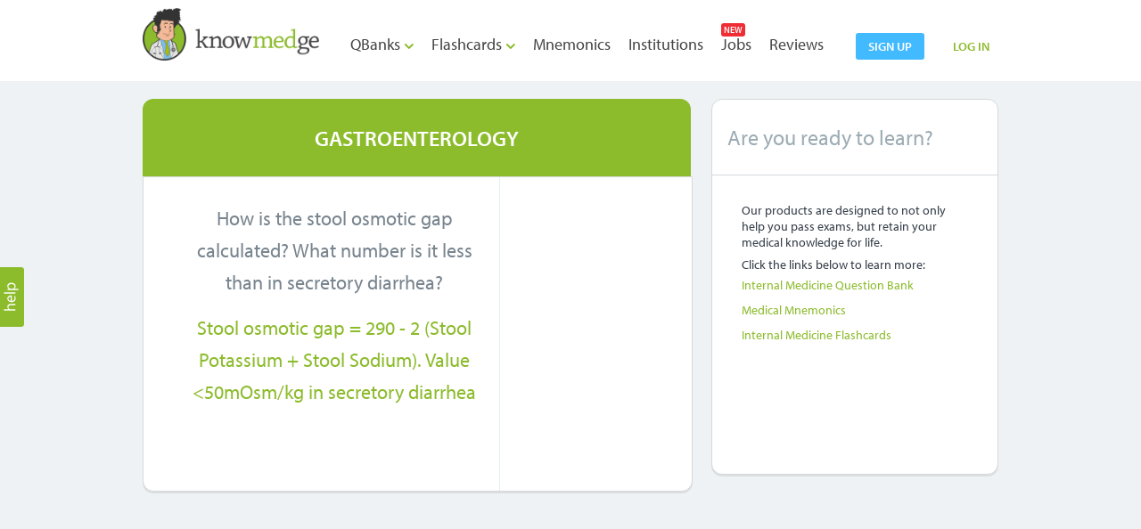

--- FILE ---
content_type: text/html; charset=UTF-8
request_url: http://knowmedge.com/medical-flashcards/Internal-Medicine-Flashcards/Gastroenterology/1954
body_size: 9748
content:
<!doctype html>
<html>
<head>
  <base href="https://knowmedge.com/"></base>
  <meta http-equiv="content-type" content="text/html; charset=UTF-8" />
<meta name="description" content="Internal Medicine Board Review Flashcards - Gastroenterology Flashcards - 900+ IM Boards Style Questions, 4,000+ IM Flashcards, and 1,500+ Medical Mnemonics - 1954" />
<title>IM Flashcards | Gastroenterology Flashcard - 1954</title>
<meta name="viewport" content="width=device-width, minimum-scale=1, maximum-scale=1">
<!-- used by fb, google plus -->
<meta property="og:title" content="Internal Medicine Flashcards: Gastroenterology" /> 
<meta property="og:description" content="Knowmedge"/>
<meta property="og:site_name" content="SiteDomainName"/>

<!-- Used by Linked in -->
<meta property="og:image" content="https://knowmedge.com/images/knowmedge_120_X_120.png"   />

<!-- Used by fb,  google plus -->
<link rel="image_src" href="https://knowmedge.com/images/knowmedge_200_X_200.png"/>
<!-- used by fb, google plus -->
<link rel="icon" type="image/ico" href="https://knowmedge.com/images/favicon.ico" />

<!-- HTML5 Shim and Respond.js IE8 support of HTML5 elements and media queries -->
<!--[if IE]>
<script src="js/html5.js"></script><![endif]-->
 <!--[if lte IE 7]>
<script src="js/IE8.js" type="text/javascript"></script><![endif]-->

<!--JQuery library-->
<script src="js/jquery-1.8.0.min.js" type="text/javascript"></script>
<!--Font-js-->
<script type="text/javascript" src="//use.typekit.net/wgb2pul.js"></script>
<script type="text/javascript">try{Typekit.load();}catch(e){}</script>

<!--Check box js-->
<script src="js/custom-form-elements.js" type="text/javascript"></script>

<!--Custom-JS-->
<script src="js/custom.js" type="text/javascript"></script>

<!--Stylesheet-->
<link href="css/style.css" rel="stylesheet" type="text/css">

<link href="css/media-querie.css" rel="stylesheet" type="text/css" /> 

 <link href="css/dropdown.css" rel="stylesheet" type="text/css" media="screen">
<script src="js/jquery-1.7.1.min.js"></script>
<script src="js/jquery.validate.1.9_for_hightlight.js"></script>

<!--Menonic Sytlesheet-->
<link href="css/mnemonics.css" rel="stylesheet" type="text/css">
<!--Dropdonw-->
<script type="text/javascript" src="js/jquery.uniform.min.js"></script>

<script src="js/jquery.colorbox-min-1.3.25.js"></script>
<link rel="stylesheet" href="css/developers.css" />
<script type="text/javascript" src="js/tiny_mce/tiny_mce.js"></script>
<link rel="stylesheet" href="css/colorbox.css" />



<style>
/*
//----@sunny ----------------
//----16 may 2014 ----------------
//----for apply error css like home page and remove border color red ---
*/ 
/*.error {
  box-shadow: 0 0 0 0!important;
    border-radius: 0 0 0 0!important;
}*/

/*
//----@sunny ----------------
//----19 may 2014 ----------------
//----for apply css login pop up set properly ---
*/ 
.login_inner {
    padding-bottom: 5px !important;
}
.user {
   
    padding-bottom: 0!important;
   
    top: 3px !important;
}

.input5 .uniform{
  min-height: 190;
}
.flash-card-question1 {
    display: block;
    min-height: 242px;
    padding: 0px 0px 0px;
}
.flashcard_image_box_size {
width: 360px;
height: 240px;
}
#cboxTopCenter, #cboxMiddleRight, #cboxTopRight, #cboxBottomCenter, #cboxBottomRight, #cboxMiddleLeft, #cboxTopLeft, #cboxBottomLeft { background: inherit !important;}

</style>

<script type="text/javascript" charset="utf-8">
$(document).ready(function(){ 

		/*
		//----@sunny ----------------
		//----16 may 2014 ----------------
		//----for set input text box of form ---
		*/ 
		$("input:text,input:password,input:checkbox, textarea, select, button").uniform();
		
		
		/*
		//----@sunny ----------------
		//----16 may 2014 ----------------
		//----for jquery validation ---
		*/ 
		var validator = $("#loginform").validate({
		errorClass: "error",
		validClass: "success",
		errorElement: "div",
		only_highlight:true,
		rules:
		{
			email:
			{
				required: [true,'email','email address'],
				email: true
					
			},
			password:
			{
				
				required :[true,'password','password'],
				minlength: 5,
				maxlength: 50,
			}
		}
		
		});
		
			});
			
			 $(function(){
    $(" textarea, select").uniform();
  });


 function user_session_check()
  {
            	$.post("home/login_check_for_comment",function(result)
			    {
			     if($.trim(result) == "login_fail")
			     {		   
						window.open('https://knowmedge.com/','_self'); 
			   	 }     
			    });
  }
 
/* To share flashcard url by Mail called in ajax_flashcards_card page */
function flashcardLinkSharedByMail(miniquestionid) 
{ 
   user_session_check();
   		$.colorbox({href:"https://knowmedge.com/flashcards/flashcardMailTo/"+miniquestionid,iframe:true,scrolling:false, width:"640", height:"460",overlayClose:false
			    });
}


/* like on flashcards by user */
function likeOnflashcard(miniquestion_id){
  $.post("home/login_check_for_comment",function(result){
     if($.trim(result) == "login_fail"){		   
			window.open('https://knowmedge.com/','_self'); 
   	  }     
      });	    
  $.ajax({
    type: "POST",
    url: "https://knowmedge.com/flashcards/likesonflashcard/",
    data: { miniquestion_id: miniquestion_id},
    success: function(msg) {
     likeReturn = msg.split(',',2);
     if (likeReturn[1]=='Unlike') {
       $('#likeDivOnRight').removeClass('b_like');
       $('#likeDivOnRight').addClass(' b_unlike');
       
       $('#like_deactive_'+miniquestion_id).removeClass('s_like');
       $('#like_deactive_'+miniquestion_id).addClass('s_unlike');
     }
     if (likeReturn[1]=='Like') {
       $('#likeDivOnRight').removeClass('b_unlike');
       $('#likeDivOnRight').addClass('b_like');
       
       $('#like_deactive_'+miniquestion_id).removeClass('s_unlike');
       $('#like_deactive_'+miniquestion_id).addClass('s_like');
   }

   if (likeReturn[1]=='Unlike') {
      var liked = 'Liked';
   }else{
    var liked = likeReturn[1];
   }
    //$('#leftSidelike_'+miniquestion_id).text(likeReturn[1]);
     $('#leftSidelike_'+miniquestion_id).text(liked);
    $('#totalLikeContainDiv').text(likeReturn[0]);    
    //$('#rightSidelike').text(likeReturn[1]);
    $('#rightSidelike').text(liked);
    $('#totalLikeContainDivInSearchBox_'+miniquestion_id).text(likeReturn[0]);
  }
  });
}


function remove_lable(obj)
    {
        $("#"+id).html("");
        var name = $("#"+obj.id).attr('name');
        var id = "lable_for_"+name;
        
        $("#"+id).removeClass('lable-on-focus');
        
        $("#"+id).hide();
        
        if(name == 'email')
        {
            $("#email_address").removeClass('auto-hint'); 
        }
        if(name == 'password')
        {
            $("#password").removeClass('auto-hint'); 
        } 
        if(name == 'forgot_email')
        {
            $("#forgot_email").removeClass('auto-hint');
 
        }
    }
  
  
    
    function click_on_lable(obj)
    {
        var id_of_field = obj.id;
    
        if(id_of_field == 'lable_for_email')
        {
            $("#lable_for_email").removeClass("lable");
            $("#lable_for_email").removeClass("lable-on-focus");
            $("#email_address").focus();
        }
        if(id_of_field == 'lable_for_password')
        {
            $("#lable_for_password").removeClass("lable");
            $("#lable_for_password").removeClass("lable-on-focus");
            $("#password").focus();
        }
        if(id_of_field == 'lable_for_forgot_email')
        {
            $("#lable_for_forgot_email").removeClass("lable");
            $("#lable_for_forgot_email").removeClass("lable-on-focus");
            $("#forgot_email").focus();
        }
        
    }
 
 function focus_on_field(obj)
    {
        var name = $("#"+obj.id).attr('name');
        var id = "lable_for_"+name;
        
        var post_value = document.getElementById(obj.id).value;
        
        if(post_value)
        {
            var element = document.getElementById(obj.id);
            element.removeChild(element);
        }
        else
        {
            $("#"+id).removeClass('lable');
            $("#"+id).addClass('lable-on-focus'); 
        }
    }

    
    function focus_removed(obj)
    {
        var name = $("#"+obj.id).attr('name');
        var id = "lable_for_"+name;
        
        $("#"+id).removeClass('lable-on-focus');
        $("#"+id).addClass('lable'); 
        
        if($("#"+obj.id).val() == "")
        {
            $("#"+id).show();
        }
    }

    // Note  Empty Check
$('#mnemonic_note').live('keypress',function(){
  // $('#msg_notes').nide();
  if($(this).length>0){
     $('#msg_notes').hide();
     $('#mnemonic_note').removeClass('error');
     //$('#mnemonic_note').css('border-color','#CCCCCC');
  }
});
function sleep(ms) {
    var unixtime_ms = new Date().getTime();
    while(new Date().getTime() < unixtime_ms + ms) {}
}

function open_img(fullImageUrl) 
{       
  $.colorbox({      
  //href: fullImageUrl,
  overlayClose:true,
  //iframe:true,
  html:"<div class='img_box_new'><img style='margin-left:2px;margin-top:2px;' src='"+fullImageUrl+"' /></div>",
  //innerWidth: 645, 
  //innerHeight: 509,
  onLoad: function() {
  $('#cboxClose').css({'top': '1px','right': '1px'});                 
  },
  onComplete:function() {
    sleep(500);
    var temp_width = $("div.img_box_new img").width();
    var temp_height = $("div.img_box_new img").height();
    if(temp_width <= 200)
      temp_width = 200;
    if(temp_height <= 200)
        temp_height = 200;
    temp_height = (temp_height+49);
    temp_width = (temp_width+47);
  $(".iframe").colorbox.resize({width:temp_width, height:temp_height});
  $('#cboxContent').css({'border': '5px solid #ffffff'});                        
  $('#cboxContent').css({'border-radius': '5px'}); 
  $('#cboxContent').css({'background-color': '#ffffff'});        

  }
  });
                     
}

function detect_browser_name()
{
  var navigatorVersion = navigator.appVersion;
  var navigatorAgent = navigator.userAgent;
  var browserName = navigator.appName;
  var fullVersionName = '' + parseFloat(navigator.appVersion);
  var majorVersionName = parseInt(navigator.appVersion, 10);
  var nameOffset, verOffset, ix;
  
  // In Firefox, the true version is after "Firefox" 
  if ((verOffset = navigatorAgent.indexOf("Firefox")) != -1) {
  browserName = "Firefox";
  fullVersionName = navigatorAgent.substring(verOffset + 8);
  }
  // In MSIE, the true version is after "MSIE" in userAgent
  else if ((verOffset = navigatorAgent.indexOf("MSIE")) != -1) {
  browserName = "Microsoft Internet Explorer";
  fullVersionName = navigatorAgent.substring(verOffset + 5);
  }
  
  // In Chrome, the true version is after "Chrome" 
  else if ((verOffset = navigatorAgent.indexOf("Chrome")) != -1) {
  browserName = "Chrome";
  fullVersionName = navigatorAgent.substring(verOffset + 7);
  }
  
  // In Opera, the true version is after "Opera" or after "Version"
  else if ((verOffset = navigatorAgent.indexOf("Opera")) != -1) {
  browserName = "Opera";
  fullVersionName = navigatorAgent.substring(verOffset + 6);
  if ((verOffset = navigatorAgent.indexOf("Version")) != -1)
  fullVersionName = navigatorAgent.substring(verOffset + 8);
  }
  
  // In Safari, the true version is after "Safari" or after "Version" 
  else if ((verOffset = navigatorAgent.indexOf("Safari")) != -1) {
  browserName = "Safari";
  fullVersionName = navigatorAgent.substring(verOffset + 7);
  if ((verOffset = navigatorAgent.indexOf("Version")) != -1)
  fullVersionName = navigatorAgent.substring(verOffset + 8);
  }
  
  // In most other browsers, "name/version" is at the end of userAgent 
  else if ((nameOffset = navigatorAgent.lastIndexOf(' ') + 1) <
    (verOffset = navigatorAgent.lastIndexOf('/'))) {
  browserName = navigatorAgent.substring(nameOffset, verOffset);
  fullVersionName = navigatorAgent.substring(verOffset + 1);
  if (browserName.toLowerCase() == browserName.toUpperCase()) {
  browserName = navigator.appName;
  }
  }
  // trim the fullVersionName string at semicolon/space if present
  if ((ix = fullVersionName.indexOf(";")) != -1)
  fullVersionName = fullVersionName.substring(0, ix);
  if ((ix = fullVersionName.indexOf(" ")) != -1)
  fullVersionName = fullVersionName.substring(0, ix);
  
  majorVersionName = parseInt('' + fullVersionName, 10);
  if (isNaN(majorVersionName)) {
  fullVersionName = '' + parseFloat(navigator.appVersion);
  majorVersionName = parseInt(navigator.appVersion, 10);
  }
  return browserName;
}

function toggleNotifications(e,t)
{
  var n=document.getElementById(t);
  var r=document.getElementById(e);
  if(n.style.display=="block"){$("#"+t).slideUp(500)}
  else
  {
    $("#"+t).slideDown(500);n.style.display="block";
    if(t=="dd_option2"){$("#dd_option3").hide();$("#dd_option4").hide()}
    if(t=="dd_option3"){$("#dd_option2").hide();$("#dd_option4").hide()}
    if(t=="dd_option4"){$("#dd_option2").hide();$("#dd_option3").hide()}

    var user_id= "";
    $.post("home/update_users_notifications/"+user_id,function(result){
    });
  }
}

</script>


  <script>
    var _gaq = _gaq || [];
    _gaq.push(['_setAccount', 'UA-40019337-1']);
  </script>
        

<link rel="stylesheet" href="css/uniform.default.css" type="text/css">
<script type="text/javascript" src="js/main.js"></script>
<script type="text/javascript" src="js/jquery.uniform.min.js"></script>

<link rel="stylesheet" href="css/uniform.default.css" type="text/css" media="screen">

 <!--header-css-->
 <link href="css/header.css" rel="stylesheet" type="text/css">
<style type="text/css">
  .msg_bar{ margin-bottom: 20px;
    margin-top: 30px;
    width: 95.5%;
  }
  .b_unlike .like_left{
  padding-right:18px;
}


</style>
<style>
.left_content  #right_head{ width:100% !important; display:block !important;}
.left_content  #right_head .midd{ display:inline-block !important;}
.right_content2 #right_head{ background-color:#8CBC2C !important; height:89px !important; padding:0px !important; display:table !important;}
#right_head .midd{  vertical-align: middle !important; text-align: center !important; }  
.right_content_left {color:#78848E; }
</style>

</head>

<body>
<div class="over-lap" style="display:block;"></div>
<section id="wrapper_new_outer">
<!--header-->
<aside class="header_outer">
<!--wrapper_new-->


  <script language="javascript">

// Toggle Function
function toggle7(selector_id2,open_div_id2) {
   var ele = document.getElementById(open_div_id2);
   var text = document.getElementById(selector_id2);
   if(ele.style.display == "block") {
               $('#'+open_div_id2).slideUp(500);
      }
      else {
               $('#'+open_div_id2).slideDown(500);
               ele.style.display = "block";
                         

      }
}

</script>


<script language="javascript">
 $(document).ready(function(){ 
 if($('#email_address').val()!='')
 {
    $('#lable_for_email').html(''); 	
    $('#lable_for_password').html(''); 	
  
 	}

		var validator = $("#loginform").validate({
		errorClass: "error",
		validClass: "success",
		errorElement: "div",
		only_highlight:true,
		rules:
		{
			email:
			{
				condtional_required: [true,'email','email address'],
				email: true
			},
			password:
			{
				condtional_required :[true,'password','password'],
				minlength: 5,
				maxlength: 50
			}
		}
		
		});

		var validator = $("#forgetform").validate({
		errorClass: "error",
		validClass: "success",
		errorElement: "div",
		only_highlight:true,
		rules:
		{
			forgot_email:
			{
				condtional_required: [true,'email','doc.retro@gmail.com'],
				email: true
					
			}
		}
		
		});
		
		$("input:text,input:password,input:checkbox, textarea, select, button").uniform();
			});

</script>

<script type="text/javascript">
var flag=0;
	
	function show_home_page()
	{
		if(flag>0)
		{
			window.location = "https://knowmedge.com/login";
		}
		flag++;
	}
	
	function reset_data()
	{
		$("#email_address").val("");
		$("#password").val("");
		$("#error_msg_div").hide();
		
		$("#lable_for_email").show();
		$("#lable_for_password").show();
		$("#login_li").removeClass();
		$("#password_li").removeClass();
		$("#email_address").addClass('auto-hint'); 
		$("#password").addClass('auto-hint'); 
		
		login_link();
	}
	
	function focus_on_field(obj)
	{
		var name = $("#"+obj.id).attr('name');
		var id = "lable_for_"+name;
		
		var post_value = document.getElementById(obj.id).value;
		
		if(post_value)
		{
			$("#"+id).removeClass();
			$("#"+id).hide();
		}
		else
		{
			$("#"+id).removeClass('lable');
			$("#"+id).addClass('lable-on-focus'); 
		}
	}
	
	function focus_removed(obj)
	{
		var name = $("#"+obj.id).attr('name');
		var id = "lable_for_"+name;
		
		$("#"+id).removeClass('lable-on-focus');
		$("#"+id).addClass('lable'); 
		
		if($("#"+obj.id).val() == "")
		{
			$("#"+id).show();
		}
	}
	function remove_lable(obj)
	{
		$("#"+id).html("");
		var name = $("#"+obj.id).attr('name');
		var id = "lable_for_"+name;
		
		$("#"+id).removeClass('lable-on-focus');
		
		$("#"+id).hide();
		
		if(name == 'email')
		{
			$("#email_address").removeClass('auto-hint');
		}
		if(name == 'password')
		{
			$("#password").removeClass('auto-hint');
		}
		if(name == 'forgot_email')
		{
			$("#forgot_email").removeClass('auto-hint');
		}
	}
	
	function click_on_lable(obj)
	{
		var id_of_field = obj.id;
	
		if(id_of_field == 'lable_for_email')
		{
			$("#lable_for_email").removeClass("lable");
			$("#lable_for_email").removeClass("lable-on-focus");
			$("#email_address").focus();
		}
		if(id_of_field == 'lable_for_password')
		{
			$("#lable_for_password").removeClass("lable");
			$("#lable_for_password").removeClass("lable-on-focus");
			$("#password").focus();
		}
		if(id_of_field == 'lable_for_forgot_email')
		{
			$("#lable_for_forgot_email").removeClass("lable");
			$("#lable_for_forgot_email").removeClass("lable-on-focus");
			$("#forgot_email").focus();
		}
		
	}
	
	function show_forget_pass()
	{
		$("#email_address").attr("disabled", "disabled");
		$("#password").attr("disabled", "disabled");
		$("#rememberme").attr("disabled", "disabled");
		
		$("#login_btn").hide();
		$("#forgetform").show();
		$("#forget_pswrd").hide();
		$("#login_link").show();
	}
	
	function login_link()
	{
		$("#email_address").attr("disabled", false);
		$("#password").attr("disabled", false);
		$("#rememberme").attr("disabled", false);
		
		$("#login_btn").show();
		$("#forgetform").hide();
		$("#forget_pswrd").show();
		$("#login_link").hide();
		
		
		$("#forgot_email").val("");
		$("#error_msg_div").hide();
		$("#lable_for_forgot_email").show();
		$("#forgot_li").removeClass();
	}
	
function set_exam_session()
{
	var select_exam_type = "";
	select_exam_type = $("#select_exam_type").find("option:selected").val();
	//alert(select_exam_type);
	var pck_url = "https://knowmedge.com/home/set_exam_session/";
	$.post(pck_url,{ exam_type_id: select_exam_type },function(result11)
	{
		//alert(result11);
		if(result11 !="")
		{
		window.location = window.location;
		//	alert(window.location);
		}
	})
}	
</script>

<!--[if IE 8]>
<script type="text/javascript">
$(document).keyup(function(e) {
		if (e.keyCode == 13) { 
			var login_div_style = $('#login_box').css('display');
			if(login_div_style == 'block')
			{
				$("#login_btn").click();
			}
		}
	});
</script>
<![endif]-->



<!--header start-->
<div id="wrapper">
    <a href="#inline_content2" class="btn_help inline" onclick="remove_error_msg()"></a>
    <!--main start-->
<div id="main">
	
<div class="header">
<div class="header_right">
<a class="btn-blue" href="https://knowmedge.com/sign_up">sign up</a>
	
    <a class="a2"  href="javascript:toggle8('log_btn','login_box');">LOG IN</a> 
        <div class="login_box" id="login_box" style="display:none;"> <img src="images/login_top.png" class="left" />
    <div class="login_inner"> <a href="javascript:toggle8('log_btn','login_box');" onclick="reset_data()" class="btn_close"></a>
    <form name="loginform" id="loginform" autocomplete="off" action="login" method="post" >
    <input type = "hidden" class="hdn_timeZone" id="hdn_timeZone" name="hdn_timeZone" />
     <ul class="form_1">
    <li style="width: 165px;"><span class="heading_gray2">Log In</span></li>
    <li id="login_li"><span class="input-login">
     <img src="images/user.png" class="user"  />
        
      <input type="text" name="email" id="email_address" onpaste="remove_lable(this);" value="" onKeyDown="remove_lable(this)" onfocus="focus_on_field(this)" onblur="focus_removed(this)" class="auto-hint input_1 text" spellcheck="false"  autocomplete="off" />
      
                <label class="lable" id="lable_for_email" onclick="click_on_lable(this)" >email address</label>
                </span> 
      
       </li>
    <li id="password_li"><span class="input-login"> <img src="images/pwd.png" class="user" />
      <input type="password" onpaste="remove_lable(this);" name="password" id="password" value="" onKeyDown="remove_lable(this)" onfocus="focus_on_field(this)" onblur="focus_removed(this)" class="auto-hint input_1 text"/>
      
                <label class="lable" id="lable_for_password" onclick="click_on_lable(this)">password</label>
                
      </span>  </li>
    <li>
    <a href="forgot" class="a1 right" style="color:#8CBB2C;">Forgot Password?</a>
    <a href="javascript:void(0)" style="display:none; margin-right:50px !important;" onclick="login_link()" id="login_link" class="a1 right">Login</a>
    <span class="left mr_5">
            
      <input type="checkbox"   name="rememberme" id="rememberme" />
      </span> Remember Me </li>
    <li>
      <input type="submit" id="login_btn" name="submit" value="LOG IN" class="btn_login" />
          </li>
    </ul>
    </form>
        
      </div>
      <img src="images/login_btm.png" class="left" /> </div>
  </div>
  
  
    <div class="collapse_icon"><a href="javascript:toggle7('collapse','nav');" class="icon_collapse"><img src="images/collapse_bar.png" title="" /></a></div>
  
  
  <div class="logo" id="logo"><a href=""><img src="images/knowmwdge-abim-usmle-logo.png" title="Knowmedge - NBME, ABIM, USMLE Exam Preparation Platform" /></a></div>
  

  <div class="nav_outer">
  <div id="nav" class="expand">
    <ul>
		<li class="dd_menu"><a href="internal-medicine-question-bank"  >QBanks <img src="images/dd_arrow.png" class="dd-img"> </a>
<ul class="dropdown">
	<li><a href="internal-medicine-question-bank">Internal Medicine / ABIM QBank</a></li>
	<li><a href="PANCE-PANRE-Exam-Question-Bank">PANCE / PANRE QBank</a></li>
	<li><a href="FAMILY-Exam-Question-Bank">FAMILY Medicine QBank</a></li>
	<!-- <li><a href="Pediatrics-Exam-Question-Bank">Pediatrics Medicine QBank</a></li> -->
</ul>


		</li>
	    <li class="dd_menu">
	      <!--<span class="new-box" style="margin-bottom:2px;">NEW</span> -->
	      <a href="internal-medicine-flashcards"  >Flashcards <img src="images/dd_arrow.png" class="dd-img"></a>

<ul class="dropdown">
	<li><a href="internal-medicine-flashcards">Internal Medicine Flashcards</a></li>
	<li><a href="PANCE-PANRE-Blueprint-Flashcards">PANCE / PANRE Flashcards</a></li>
	<li><a href="FAMILY-Flashcards">FAMILY Medicine Flashcards</a></li>
	<!-- <li><a href="PEDIATRICS-Flashcards">PEDIATRICS Medicine Flashcards</a></li> -->
</ul>


	  	</li>
	    <li>
	      <a href="medical_mnemonics"  >Mnemonics</a>
	  	</li>
	  	<li><a href="institutions"  >Institutions</a></li>
	    <li>
		<span class="new-box" style="margin-bottom:2px;left:5px;">NEW</span>
	    <a href="jobs"  >Jobs</a>
	    </li>
	    <!--<li><a href="blog"> blog </a></li>-->
	    <li><a href="Internal_Medicine_Questions_Testimonials"  >Reviews</a></li>
    
    <li>
    
    </li>
    
    </ul>
    
    

    
    
  </div>
  </div>
  
  
</div>
<div class="clear"></div>
<!--header end--> 
<script type="application/javascript">
</script>


<script language="javascript">
 $(document).ready(function(){ 

		var validator = $("#help_frm").validate({
		ignore: "input[type='text']:hidden",
		ignoreTitle: true,
		errorClass: "error_msg_hlp",
		errorElement: "div",
		rules:
		{
			help_email:
			{
				condtional_required: [true,'Email','Email'],
				email: [true,'Email','Email']
			},
			help_question:
			{
				condtional_required: [true,'Question','Question']
			}
		},		
		messages:
		{
			help_email:
			{
				email: "Please enter valid email id."
			}
		}
		});
 });  

</script>
<!--Popup Start here-->
<script type="text/javascript">
	$(document).ready(function(){
		
		var browser_name = detect_browser_name();
		
		if(browser_name != 'Microsoft Internet Explorer')
		{
			//Examples of how to assign the ColorBox event to elements
			$(".inline").colorbox({inline:true,escKey:false,overlayClose: false ,maxWidth:"375", height : "515"});
			//Example of preserving a JavaScript event for inline calls.
		}
		else
		{
			//Examples of how to assign the ColorBox event to elements
			$(".inline").colorbox({inline:true,escKey:false,overlayClose: false ,maxWidth:"375", height : "515"});
			//Example of preserving a JavaScript event for inline calls. ,width:"360", height : "420"
		}
		});
		
		$("#cboxClose").click(function(){ 
			document.getElementById('help_frm').reset();		
			return false;
	});
	
	
function remove_error_msg()
{	
	$('.error_msg_hlp').hide();		
	document.getElementById('help_email').value = 'Email';
	document.getElementById('help_question').value = 'Question';
	$("#help_email").addClass('auto-hint');
	$("#help_email").removeClass('auto-hint-color');
	$("#help_question").addClass('textarea_1');
	$("#help_question").removeClass('textarea_1_color'); 
}
	
function test_check(hval)
{/*	
	var emailid1=document.getElementById("help_email").value;
		
	if(emailid1 !='Email' && hval.length > 0)
	{	
		var pattern=/^([a-zA-Z0-9_.-])+@([a-zA-Z0-9_.-])+\.([a-zA-Z])+([a-zA-Z])+/;
		
		if(pattern.test(emailid1))
		{         
		}
		else
		{   //var h = $('#cboxWrapper').height()+40;
			//parent.$.colorbox.resize({width:"360",height : h});
			//colorbox_auto_resize(0); 
			parent.$.colorbox.resize({width:"360", height : "470" });  	
		}
	}
 	else
	{
		//colorbox_auto_resize(4);
	}
*/}
 
function colorbox_auto_resize(errorsLength)
{/*
	 if(errorsLength==1)
	 {	
		parent.$.colorbox.resize({width:"350", height : "460" }); 
	 
	 }
	 else
	 {
		 parent.$.colorbox.resize({width:"360", height : h });   	 
	 }
*/} 
function change_color()
{
	$("#help_email").removeClass('auto-hint');
	$("#help_email").addClass('auto-hint-color');
}
function change_uncolor(uemail)
{
	$("#help_email").removeClass('auto-hint-color');
	$("#help_email").addClass('auto-hint');	
}

function txt_area_change_color(cmessage)
{	
	$("#help_question").removeClass('textarea_1');
	$("#help_question").addClass('textarea_1_color');

}
function txt_area_change_uncolor(umessage)
{	
	$("#help_question").addClass('textarea_1');
	$("#help_question").removeClass('textarea_1_color'); 
}		   
</script>
<style>
.auto-hint {
    color: #CCCCCC !important;
}
.auto-hint-color {
    color: #566B7C !important;
}
input.text, input.textarea {
    font-size: 16px;
    margin-left: 0;
}
.textarea_1_color {
    background-color: transparent;
    border: 0 none;
    color: #566B7C !important;
    float: left;
    font-family: 'MyriadPro-Regular';
    height: 124px;
    margin: 10px;
    overflow: auto;
    padding: 0;
    width: 228px;
}
#nav{ margin: 38px 0 0 30px;}
#nav a{ padding: 0 5px;}
</style>
<style>
#dvLoading
{
   height: 100px;
   width: 100px;
   position: fixed;
   z-index: 1000;
   left: 50%;
   top: 50%;
   margin: -25px 0 0 -25px;
}
#inline_content2
{
	margin-left:10px;
	margin-top:5px;
}
.error_msg_hlp
{
	line-height:20px;
	margin-top:5px;
}
</style>
<div id="dvLoading" style="display:none;">
	<img src="images/upload_wating.gif">
</div>

<!-- This contains the hidden content for inline calls -->
<div style='display:none;'>
  <div id='inline_content2' class="popup_content" style="width:380px !important;">
    <div class="help_form">
	<form name="help_frm" id="help_frm" autocomplete="off" method="post" action="home/help">
		<input type="hidden" name="captcha_help" id="captcha_help" value="" />
      <ul>
        <li><span class="heading_gray3 mb_5 left">Your Email:</span>
          <div class="clear"></div>
          <input name="help_email" id="help_email" type="text"  class="auto-hint input_2" title="Email" style="width:237px;" onblur="if (this.value == '') {this.value = 'Email'; change_uncolor();} test_check(this.value);" onfocus="if (this.value == 'Email') {this.value = '';change_color();}" spellcheck="false" />        </li>
        <li><span class="heading_gray3 mb_5 left">Your Question:</span><br />
          <span class="textarea_bg" style="margin:0;">
          <textarea name="help_question" id="help_question" onblur="if (this.value == '') {this.value = 'Question';txt_area_change_uncolor();}" onfocus="if (this.value == 'Question') {this.value = '';txt_area_change_color();}" class="textarea_1 uniform" style="resize:none;" spellcheck="false" >Question</textarea>          </span> </li>
          <!-- google reCapcha -->
          <li><div id="g_reCapcha"></div></li>
          <!--/ End google reCapcha -->
        <li style="margin-bottom:0;margin-top:20px;"><a style="cursor:pointer"><input class="btn_search disabled" id="fm_submit" type="submit" name="submit" value="Email Us" style="float:right; border:none; cursor:pointer; margin-top:-15px; filter:none !important; color: white !important;"/></a> </li>
      </ul>
	  </form>
    </div>
  </div>
</div>
<!--Popup end here-->

<!-- Script for Google reCapcha-->
<script type="text/javascript">
  $(document).ready(function(){
  	$('#fm_submit').prop('disabled',true);
  	$('#fm_submit').css('cursor','not-allowed');
  });
  var verifyCallback = function(response) {
    //alert(response);
    $('#fm_submit').prop('disabled',false);
    $('#fm_submit').css('cursor','pointer');
  };
  var onloadCallback = function() {
    grecaptcha.render('g_reCapcha', {
      'sitekey' : '6Lf2biUUAAAAAG5UqJxOhICEfDdXUvwJdXrNVYmL',
      'callback' : verifyCallback,
    });
  };
</script>
<script src="https://www.google.com/recaptcha/api.js?onload=onloadCallback&render=explicit" async defer> </script>
<!--/ End Script for Google reCapcha-->
    
      


</aside>
<aside class="midd_content2">
	
<aside class="wrapper_new">
	
<aside class="clear" style="padding-top:20px;"> </aside><aside class="inner_pages_outer">

 <!--right_content-->
<aside class="right_content">
<aside class="head1" style="min-height:60px; vertical-align:middle !important;text-transform:uppercase;" id="right_head">
<!--<a href="javascript:void(0);" class="arrow2_left arrow2_left_deactive" style="cursor:pointer;"></a>-->

<div class="midd" style="word-wrap: break-word; vertical-align:middle !important; width:95% !important;margin-top:15px;" ><h1 style="font-size:24px !important;font-weight:600;">Gastroenterology</h1>
<!--<a href="javascript:void(0);" class="arrow2_right arrow2_right_deactive" style="cursor:default;"></a>-->
<div class="clear"></div>
<span style="font-size:16px !important; vertical-align:middle !important;"  ></span></div>

</aside>
<aside class="clear"></aside>
<aside class="right_inner_content " style="position:relative; width:615px;">
<div class="flip-box2">
<!--left-->
<aside class="right_content_left" style="padding-top:28px; word-wrap:break-word; padding-right:19px; width:330px;">
  <div class="flash-card-question1" style="min-height: 242px;">
    <div class="title-1">
      <div id="mnemonic">How is the stool osmotic gap calculated? What number is it less than in
secretory diarrhea?</div>
      <div class="clear"></div>
            <!-- this is for card answer -->
      <a class="inline-block mt_15"><span class="flash_card_answer">Stool osmotic gap = 290 - 2 (Stool Potassium + Stool Sodium). Value
<50mOsm/kg in secretory diarrhea</span></a>
      <div class="clear"></div>
          </div>
  </div>
</aside>
<!--right-->
<aside class="right_content_right">
</aside>
</div>
</aside>

</aside>

<aside class="right_content_bott" style= "min-height:420px;">
<aside class="head2">
Are you ready to learn?
</aside>
<aside class="right_content_bott_in" >
<aside class="inner_pages_right">
Our products are designed to not only help you pass exams, but retain your medical knowledge for life. 
<aside class="clear"></aside>
<span class="mt7">Click the links below to learn more:</span>
<ul>
<li><a href="internal-medicine-question-bank">Internal Medicine Question Bank</a></li>
<li><a href="medical-mnemonics">Medical Mnemonics</a></li>
<li><a href="internal-medicine-flashcards">Internal Medicine Flashcards</a></li>
</ul>
</aside>
</aside>
</aside>
<aside class="clear"></aside>


 
</aside>
</aside>
</aside>

</section>
<style type="text/css">

.header {
    background-image:none;
    
 
}
</style>
<!--Footer Start-->
        
        
	<script type="text/javascript">
		_gaq.push(['_trackPageview']);
		
		(function() {
		var ga = document.createElement('script'); ga.type = 'text/javascript'; ga.async = true;
		ga.src = ('https:' == document.location.protocol ? 'https://ssl' : 'http://www') + '.google-analytics.com/ga.js';
		var s = document.getElementsByTagName('script')[0]; s.parentNode.insertBefore(ga, s);
		})();
        </script>
<div class="private_footer">
  <div class="wp_in">
    <div class="pri_inner">
    <a href=""><img src="images/logo_2.png" alt="Why Knowmedge? | Audio-Video based Internal Medicine Board Review Questions Platform" title="Why Knowmedge? | Audio-Video based Internal Medicine Board Review Questions Platform" class="left mt_10" /></a><div class="pri_link_wrap">
      <div class="pri_link"> <a href="internal_medicine_question_bank">Internal Medicine</a> / <a href="medical_mnemonics">Mnemonics</a> / <a href="jobs">Jobs</a> / <a href="Internal_Medicine_Questions_Testimonials">Reviews</a> / <a href="blog">Blog</a> / <a href="medical_boards_forum/">Forum</a> / <!--<a href="about">About</a> /--> <a href="contact_us">Contact Us</a> / <a href="sitemap">Sitemap</a> / <a href="sign_up">Sign Up</a> / <a href="login">Log In</a><br />
        <br />
        &nbsp;Copyright © 2026 Knowmedge. All rights reserved. <a href="terms_and_conditions">Terms &amp; Conditions</a> / <a href="privacy_policy">Privacy Policy</a></div>
        </div>
    </div>
  </div>
</div>
<!--Footer End-->
<script type="text/javascript" src="//s3.amazonaws.com/scripts.hellobar.com/9f3244b6c8c3f7d6190adb3e9efb2ec7dc28f9d4.js"></script>
	<script src="//use.typekit.net/wgb2pul.js"></script>
	<script>try{Typekit.load();}catch(e){}</script>
	
<script typt="text/javascript">
$(document).ready(function(){ 
  $(".over-lap").hide();
});
</script>
</body>
</html>


--- FILE ---
content_type: text/html; charset=utf-8
request_url: https://www.google.com/recaptcha/api2/anchor?ar=1&k=6Lf2biUUAAAAAG5UqJxOhICEfDdXUvwJdXrNVYmL&co=aHR0cDovL2tub3dtZWRnZS5jb206ODA.&hl=en&v=PoyoqOPhxBO7pBk68S4YbpHZ&size=normal&anchor-ms=20000&execute-ms=30000&cb=4dwl6rbp3vpx
body_size: 49536
content:
<!DOCTYPE HTML><html dir="ltr" lang="en"><head><meta http-equiv="Content-Type" content="text/html; charset=UTF-8">
<meta http-equiv="X-UA-Compatible" content="IE=edge">
<title>reCAPTCHA</title>
<style type="text/css">
/* cyrillic-ext */
@font-face {
  font-family: 'Roboto';
  font-style: normal;
  font-weight: 400;
  font-stretch: 100%;
  src: url(//fonts.gstatic.com/s/roboto/v48/KFO7CnqEu92Fr1ME7kSn66aGLdTylUAMa3GUBHMdazTgWw.woff2) format('woff2');
  unicode-range: U+0460-052F, U+1C80-1C8A, U+20B4, U+2DE0-2DFF, U+A640-A69F, U+FE2E-FE2F;
}
/* cyrillic */
@font-face {
  font-family: 'Roboto';
  font-style: normal;
  font-weight: 400;
  font-stretch: 100%;
  src: url(//fonts.gstatic.com/s/roboto/v48/KFO7CnqEu92Fr1ME7kSn66aGLdTylUAMa3iUBHMdazTgWw.woff2) format('woff2');
  unicode-range: U+0301, U+0400-045F, U+0490-0491, U+04B0-04B1, U+2116;
}
/* greek-ext */
@font-face {
  font-family: 'Roboto';
  font-style: normal;
  font-weight: 400;
  font-stretch: 100%;
  src: url(//fonts.gstatic.com/s/roboto/v48/KFO7CnqEu92Fr1ME7kSn66aGLdTylUAMa3CUBHMdazTgWw.woff2) format('woff2');
  unicode-range: U+1F00-1FFF;
}
/* greek */
@font-face {
  font-family: 'Roboto';
  font-style: normal;
  font-weight: 400;
  font-stretch: 100%;
  src: url(//fonts.gstatic.com/s/roboto/v48/KFO7CnqEu92Fr1ME7kSn66aGLdTylUAMa3-UBHMdazTgWw.woff2) format('woff2');
  unicode-range: U+0370-0377, U+037A-037F, U+0384-038A, U+038C, U+038E-03A1, U+03A3-03FF;
}
/* math */
@font-face {
  font-family: 'Roboto';
  font-style: normal;
  font-weight: 400;
  font-stretch: 100%;
  src: url(//fonts.gstatic.com/s/roboto/v48/KFO7CnqEu92Fr1ME7kSn66aGLdTylUAMawCUBHMdazTgWw.woff2) format('woff2');
  unicode-range: U+0302-0303, U+0305, U+0307-0308, U+0310, U+0312, U+0315, U+031A, U+0326-0327, U+032C, U+032F-0330, U+0332-0333, U+0338, U+033A, U+0346, U+034D, U+0391-03A1, U+03A3-03A9, U+03B1-03C9, U+03D1, U+03D5-03D6, U+03F0-03F1, U+03F4-03F5, U+2016-2017, U+2034-2038, U+203C, U+2040, U+2043, U+2047, U+2050, U+2057, U+205F, U+2070-2071, U+2074-208E, U+2090-209C, U+20D0-20DC, U+20E1, U+20E5-20EF, U+2100-2112, U+2114-2115, U+2117-2121, U+2123-214F, U+2190, U+2192, U+2194-21AE, U+21B0-21E5, U+21F1-21F2, U+21F4-2211, U+2213-2214, U+2216-22FF, U+2308-230B, U+2310, U+2319, U+231C-2321, U+2336-237A, U+237C, U+2395, U+239B-23B7, U+23D0, U+23DC-23E1, U+2474-2475, U+25AF, U+25B3, U+25B7, U+25BD, U+25C1, U+25CA, U+25CC, U+25FB, U+266D-266F, U+27C0-27FF, U+2900-2AFF, U+2B0E-2B11, U+2B30-2B4C, U+2BFE, U+3030, U+FF5B, U+FF5D, U+1D400-1D7FF, U+1EE00-1EEFF;
}
/* symbols */
@font-face {
  font-family: 'Roboto';
  font-style: normal;
  font-weight: 400;
  font-stretch: 100%;
  src: url(//fonts.gstatic.com/s/roboto/v48/KFO7CnqEu92Fr1ME7kSn66aGLdTylUAMaxKUBHMdazTgWw.woff2) format('woff2');
  unicode-range: U+0001-000C, U+000E-001F, U+007F-009F, U+20DD-20E0, U+20E2-20E4, U+2150-218F, U+2190, U+2192, U+2194-2199, U+21AF, U+21E6-21F0, U+21F3, U+2218-2219, U+2299, U+22C4-22C6, U+2300-243F, U+2440-244A, U+2460-24FF, U+25A0-27BF, U+2800-28FF, U+2921-2922, U+2981, U+29BF, U+29EB, U+2B00-2BFF, U+4DC0-4DFF, U+FFF9-FFFB, U+10140-1018E, U+10190-1019C, U+101A0, U+101D0-101FD, U+102E0-102FB, U+10E60-10E7E, U+1D2C0-1D2D3, U+1D2E0-1D37F, U+1F000-1F0FF, U+1F100-1F1AD, U+1F1E6-1F1FF, U+1F30D-1F30F, U+1F315, U+1F31C, U+1F31E, U+1F320-1F32C, U+1F336, U+1F378, U+1F37D, U+1F382, U+1F393-1F39F, U+1F3A7-1F3A8, U+1F3AC-1F3AF, U+1F3C2, U+1F3C4-1F3C6, U+1F3CA-1F3CE, U+1F3D4-1F3E0, U+1F3ED, U+1F3F1-1F3F3, U+1F3F5-1F3F7, U+1F408, U+1F415, U+1F41F, U+1F426, U+1F43F, U+1F441-1F442, U+1F444, U+1F446-1F449, U+1F44C-1F44E, U+1F453, U+1F46A, U+1F47D, U+1F4A3, U+1F4B0, U+1F4B3, U+1F4B9, U+1F4BB, U+1F4BF, U+1F4C8-1F4CB, U+1F4D6, U+1F4DA, U+1F4DF, U+1F4E3-1F4E6, U+1F4EA-1F4ED, U+1F4F7, U+1F4F9-1F4FB, U+1F4FD-1F4FE, U+1F503, U+1F507-1F50B, U+1F50D, U+1F512-1F513, U+1F53E-1F54A, U+1F54F-1F5FA, U+1F610, U+1F650-1F67F, U+1F687, U+1F68D, U+1F691, U+1F694, U+1F698, U+1F6AD, U+1F6B2, U+1F6B9-1F6BA, U+1F6BC, U+1F6C6-1F6CF, U+1F6D3-1F6D7, U+1F6E0-1F6EA, U+1F6F0-1F6F3, U+1F6F7-1F6FC, U+1F700-1F7FF, U+1F800-1F80B, U+1F810-1F847, U+1F850-1F859, U+1F860-1F887, U+1F890-1F8AD, U+1F8B0-1F8BB, U+1F8C0-1F8C1, U+1F900-1F90B, U+1F93B, U+1F946, U+1F984, U+1F996, U+1F9E9, U+1FA00-1FA6F, U+1FA70-1FA7C, U+1FA80-1FA89, U+1FA8F-1FAC6, U+1FACE-1FADC, U+1FADF-1FAE9, U+1FAF0-1FAF8, U+1FB00-1FBFF;
}
/* vietnamese */
@font-face {
  font-family: 'Roboto';
  font-style: normal;
  font-weight: 400;
  font-stretch: 100%;
  src: url(//fonts.gstatic.com/s/roboto/v48/KFO7CnqEu92Fr1ME7kSn66aGLdTylUAMa3OUBHMdazTgWw.woff2) format('woff2');
  unicode-range: U+0102-0103, U+0110-0111, U+0128-0129, U+0168-0169, U+01A0-01A1, U+01AF-01B0, U+0300-0301, U+0303-0304, U+0308-0309, U+0323, U+0329, U+1EA0-1EF9, U+20AB;
}
/* latin-ext */
@font-face {
  font-family: 'Roboto';
  font-style: normal;
  font-weight: 400;
  font-stretch: 100%;
  src: url(//fonts.gstatic.com/s/roboto/v48/KFO7CnqEu92Fr1ME7kSn66aGLdTylUAMa3KUBHMdazTgWw.woff2) format('woff2');
  unicode-range: U+0100-02BA, U+02BD-02C5, U+02C7-02CC, U+02CE-02D7, U+02DD-02FF, U+0304, U+0308, U+0329, U+1D00-1DBF, U+1E00-1E9F, U+1EF2-1EFF, U+2020, U+20A0-20AB, U+20AD-20C0, U+2113, U+2C60-2C7F, U+A720-A7FF;
}
/* latin */
@font-face {
  font-family: 'Roboto';
  font-style: normal;
  font-weight: 400;
  font-stretch: 100%;
  src: url(//fonts.gstatic.com/s/roboto/v48/KFO7CnqEu92Fr1ME7kSn66aGLdTylUAMa3yUBHMdazQ.woff2) format('woff2');
  unicode-range: U+0000-00FF, U+0131, U+0152-0153, U+02BB-02BC, U+02C6, U+02DA, U+02DC, U+0304, U+0308, U+0329, U+2000-206F, U+20AC, U+2122, U+2191, U+2193, U+2212, U+2215, U+FEFF, U+FFFD;
}
/* cyrillic-ext */
@font-face {
  font-family: 'Roboto';
  font-style: normal;
  font-weight: 500;
  font-stretch: 100%;
  src: url(//fonts.gstatic.com/s/roboto/v48/KFO7CnqEu92Fr1ME7kSn66aGLdTylUAMa3GUBHMdazTgWw.woff2) format('woff2');
  unicode-range: U+0460-052F, U+1C80-1C8A, U+20B4, U+2DE0-2DFF, U+A640-A69F, U+FE2E-FE2F;
}
/* cyrillic */
@font-face {
  font-family: 'Roboto';
  font-style: normal;
  font-weight: 500;
  font-stretch: 100%;
  src: url(//fonts.gstatic.com/s/roboto/v48/KFO7CnqEu92Fr1ME7kSn66aGLdTylUAMa3iUBHMdazTgWw.woff2) format('woff2');
  unicode-range: U+0301, U+0400-045F, U+0490-0491, U+04B0-04B1, U+2116;
}
/* greek-ext */
@font-face {
  font-family: 'Roboto';
  font-style: normal;
  font-weight: 500;
  font-stretch: 100%;
  src: url(//fonts.gstatic.com/s/roboto/v48/KFO7CnqEu92Fr1ME7kSn66aGLdTylUAMa3CUBHMdazTgWw.woff2) format('woff2');
  unicode-range: U+1F00-1FFF;
}
/* greek */
@font-face {
  font-family: 'Roboto';
  font-style: normal;
  font-weight: 500;
  font-stretch: 100%;
  src: url(//fonts.gstatic.com/s/roboto/v48/KFO7CnqEu92Fr1ME7kSn66aGLdTylUAMa3-UBHMdazTgWw.woff2) format('woff2');
  unicode-range: U+0370-0377, U+037A-037F, U+0384-038A, U+038C, U+038E-03A1, U+03A3-03FF;
}
/* math */
@font-face {
  font-family: 'Roboto';
  font-style: normal;
  font-weight: 500;
  font-stretch: 100%;
  src: url(//fonts.gstatic.com/s/roboto/v48/KFO7CnqEu92Fr1ME7kSn66aGLdTylUAMawCUBHMdazTgWw.woff2) format('woff2');
  unicode-range: U+0302-0303, U+0305, U+0307-0308, U+0310, U+0312, U+0315, U+031A, U+0326-0327, U+032C, U+032F-0330, U+0332-0333, U+0338, U+033A, U+0346, U+034D, U+0391-03A1, U+03A3-03A9, U+03B1-03C9, U+03D1, U+03D5-03D6, U+03F0-03F1, U+03F4-03F5, U+2016-2017, U+2034-2038, U+203C, U+2040, U+2043, U+2047, U+2050, U+2057, U+205F, U+2070-2071, U+2074-208E, U+2090-209C, U+20D0-20DC, U+20E1, U+20E5-20EF, U+2100-2112, U+2114-2115, U+2117-2121, U+2123-214F, U+2190, U+2192, U+2194-21AE, U+21B0-21E5, U+21F1-21F2, U+21F4-2211, U+2213-2214, U+2216-22FF, U+2308-230B, U+2310, U+2319, U+231C-2321, U+2336-237A, U+237C, U+2395, U+239B-23B7, U+23D0, U+23DC-23E1, U+2474-2475, U+25AF, U+25B3, U+25B7, U+25BD, U+25C1, U+25CA, U+25CC, U+25FB, U+266D-266F, U+27C0-27FF, U+2900-2AFF, U+2B0E-2B11, U+2B30-2B4C, U+2BFE, U+3030, U+FF5B, U+FF5D, U+1D400-1D7FF, U+1EE00-1EEFF;
}
/* symbols */
@font-face {
  font-family: 'Roboto';
  font-style: normal;
  font-weight: 500;
  font-stretch: 100%;
  src: url(//fonts.gstatic.com/s/roboto/v48/KFO7CnqEu92Fr1ME7kSn66aGLdTylUAMaxKUBHMdazTgWw.woff2) format('woff2');
  unicode-range: U+0001-000C, U+000E-001F, U+007F-009F, U+20DD-20E0, U+20E2-20E4, U+2150-218F, U+2190, U+2192, U+2194-2199, U+21AF, U+21E6-21F0, U+21F3, U+2218-2219, U+2299, U+22C4-22C6, U+2300-243F, U+2440-244A, U+2460-24FF, U+25A0-27BF, U+2800-28FF, U+2921-2922, U+2981, U+29BF, U+29EB, U+2B00-2BFF, U+4DC0-4DFF, U+FFF9-FFFB, U+10140-1018E, U+10190-1019C, U+101A0, U+101D0-101FD, U+102E0-102FB, U+10E60-10E7E, U+1D2C0-1D2D3, U+1D2E0-1D37F, U+1F000-1F0FF, U+1F100-1F1AD, U+1F1E6-1F1FF, U+1F30D-1F30F, U+1F315, U+1F31C, U+1F31E, U+1F320-1F32C, U+1F336, U+1F378, U+1F37D, U+1F382, U+1F393-1F39F, U+1F3A7-1F3A8, U+1F3AC-1F3AF, U+1F3C2, U+1F3C4-1F3C6, U+1F3CA-1F3CE, U+1F3D4-1F3E0, U+1F3ED, U+1F3F1-1F3F3, U+1F3F5-1F3F7, U+1F408, U+1F415, U+1F41F, U+1F426, U+1F43F, U+1F441-1F442, U+1F444, U+1F446-1F449, U+1F44C-1F44E, U+1F453, U+1F46A, U+1F47D, U+1F4A3, U+1F4B0, U+1F4B3, U+1F4B9, U+1F4BB, U+1F4BF, U+1F4C8-1F4CB, U+1F4D6, U+1F4DA, U+1F4DF, U+1F4E3-1F4E6, U+1F4EA-1F4ED, U+1F4F7, U+1F4F9-1F4FB, U+1F4FD-1F4FE, U+1F503, U+1F507-1F50B, U+1F50D, U+1F512-1F513, U+1F53E-1F54A, U+1F54F-1F5FA, U+1F610, U+1F650-1F67F, U+1F687, U+1F68D, U+1F691, U+1F694, U+1F698, U+1F6AD, U+1F6B2, U+1F6B9-1F6BA, U+1F6BC, U+1F6C6-1F6CF, U+1F6D3-1F6D7, U+1F6E0-1F6EA, U+1F6F0-1F6F3, U+1F6F7-1F6FC, U+1F700-1F7FF, U+1F800-1F80B, U+1F810-1F847, U+1F850-1F859, U+1F860-1F887, U+1F890-1F8AD, U+1F8B0-1F8BB, U+1F8C0-1F8C1, U+1F900-1F90B, U+1F93B, U+1F946, U+1F984, U+1F996, U+1F9E9, U+1FA00-1FA6F, U+1FA70-1FA7C, U+1FA80-1FA89, U+1FA8F-1FAC6, U+1FACE-1FADC, U+1FADF-1FAE9, U+1FAF0-1FAF8, U+1FB00-1FBFF;
}
/* vietnamese */
@font-face {
  font-family: 'Roboto';
  font-style: normal;
  font-weight: 500;
  font-stretch: 100%;
  src: url(//fonts.gstatic.com/s/roboto/v48/KFO7CnqEu92Fr1ME7kSn66aGLdTylUAMa3OUBHMdazTgWw.woff2) format('woff2');
  unicode-range: U+0102-0103, U+0110-0111, U+0128-0129, U+0168-0169, U+01A0-01A1, U+01AF-01B0, U+0300-0301, U+0303-0304, U+0308-0309, U+0323, U+0329, U+1EA0-1EF9, U+20AB;
}
/* latin-ext */
@font-face {
  font-family: 'Roboto';
  font-style: normal;
  font-weight: 500;
  font-stretch: 100%;
  src: url(//fonts.gstatic.com/s/roboto/v48/KFO7CnqEu92Fr1ME7kSn66aGLdTylUAMa3KUBHMdazTgWw.woff2) format('woff2');
  unicode-range: U+0100-02BA, U+02BD-02C5, U+02C7-02CC, U+02CE-02D7, U+02DD-02FF, U+0304, U+0308, U+0329, U+1D00-1DBF, U+1E00-1E9F, U+1EF2-1EFF, U+2020, U+20A0-20AB, U+20AD-20C0, U+2113, U+2C60-2C7F, U+A720-A7FF;
}
/* latin */
@font-face {
  font-family: 'Roboto';
  font-style: normal;
  font-weight: 500;
  font-stretch: 100%;
  src: url(//fonts.gstatic.com/s/roboto/v48/KFO7CnqEu92Fr1ME7kSn66aGLdTylUAMa3yUBHMdazQ.woff2) format('woff2');
  unicode-range: U+0000-00FF, U+0131, U+0152-0153, U+02BB-02BC, U+02C6, U+02DA, U+02DC, U+0304, U+0308, U+0329, U+2000-206F, U+20AC, U+2122, U+2191, U+2193, U+2212, U+2215, U+FEFF, U+FFFD;
}
/* cyrillic-ext */
@font-face {
  font-family: 'Roboto';
  font-style: normal;
  font-weight: 900;
  font-stretch: 100%;
  src: url(//fonts.gstatic.com/s/roboto/v48/KFO7CnqEu92Fr1ME7kSn66aGLdTylUAMa3GUBHMdazTgWw.woff2) format('woff2');
  unicode-range: U+0460-052F, U+1C80-1C8A, U+20B4, U+2DE0-2DFF, U+A640-A69F, U+FE2E-FE2F;
}
/* cyrillic */
@font-face {
  font-family: 'Roboto';
  font-style: normal;
  font-weight: 900;
  font-stretch: 100%;
  src: url(//fonts.gstatic.com/s/roboto/v48/KFO7CnqEu92Fr1ME7kSn66aGLdTylUAMa3iUBHMdazTgWw.woff2) format('woff2');
  unicode-range: U+0301, U+0400-045F, U+0490-0491, U+04B0-04B1, U+2116;
}
/* greek-ext */
@font-face {
  font-family: 'Roboto';
  font-style: normal;
  font-weight: 900;
  font-stretch: 100%;
  src: url(//fonts.gstatic.com/s/roboto/v48/KFO7CnqEu92Fr1ME7kSn66aGLdTylUAMa3CUBHMdazTgWw.woff2) format('woff2');
  unicode-range: U+1F00-1FFF;
}
/* greek */
@font-face {
  font-family: 'Roboto';
  font-style: normal;
  font-weight: 900;
  font-stretch: 100%;
  src: url(//fonts.gstatic.com/s/roboto/v48/KFO7CnqEu92Fr1ME7kSn66aGLdTylUAMa3-UBHMdazTgWw.woff2) format('woff2');
  unicode-range: U+0370-0377, U+037A-037F, U+0384-038A, U+038C, U+038E-03A1, U+03A3-03FF;
}
/* math */
@font-face {
  font-family: 'Roboto';
  font-style: normal;
  font-weight: 900;
  font-stretch: 100%;
  src: url(//fonts.gstatic.com/s/roboto/v48/KFO7CnqEu92Fr1ME7kSn66aGLdTylUAMawCUBHMdazTgWw.woff2) format('woff2');
  unicode-range: U+0302-0303, U+0305, U+0307-0308, U+0310, U+0312, U+0315, U+031A, U+0326-0327, U+032C, U+032F-0330, U+0332-0333, U+0338, U+033A, U+0346, U+034D, U+0391-03A1, U+03A3-03A9, U+03B1-03C9, U+03D1, U+03D5-03D6, U+03F0-03F1, U+03F4-03F5, U+2016-2017, U+2034-2038, U+203C, U+2040, U+2043, U+2047, U+2050, U+2057, U+205F, U+2070-2071, U+2074-208E, U+2090-209C, U+20D0-20DC, U+20E1, U+20E5-20EF, U+2100-2112, U+2114-2115, U+2117-2121, U+2123-214F, U+2190, U+2192, U+2194-21AE, U+21B0-21E5, U+21F1-21F2, U+21F4-2211, U+2213-2214, U+2216-22FF, U+2308-230B, U+2310, U+2319, U+231C-2321, U+2336-237A, U+237C, U+2395, U+239B-23B7, U+23D0, U+23DC-23E1, U+2474-2475, U+25AF, U+25B3, U+25B7, U+25BD, U+25C1, U+25CA, U+25CC, U+25FB, U+266D-266F, U+27C0-27FF, U+2900-2AFF, U+2B0E-2B11, U+2B30-2B4C, U+2BFE, U+3030, U+FF5B, U+FF5D, U+1D400-1D7FF, U+1EE00-1EEFF;
}
/* symbols */
@font-face {
  font-family: 'Roboto';
  font-style: normal;
  font-weight: 900;
  font-stretch: 100%;
  src: url(//fonts.gstatic.com/s/roboto/v48/KFO7CnqEu92Fr1ME7kSn66aGLdTylUAMaxKUBHMdazTgWw.woff2) format('woff2');
  unicode-range: U+0001-000C, U+000E-001F, U+007F-009F, U+20DD-20E0, U+20E2-20E4, U+2150-218F, U+2190, U+2192, U+2194-2199, U+21AF, U+21E6-21F0, U+21F3, U+2218-2219, U+2299, U+22C4-22C6, U+2300-243F, U+2440-244A, U+2460-24FF, U+25A0-27BF, U+2800-28FF, U+2921-2922, U+2981, U+29BF, U+29EB, U+2B00-2BFF, U+4DC0-4DFF, U+FFF9-FFFB, U+10140-1018E, U+10190-1019C, U+101A0, U+101D0-101FD, U+102E0-102FB, U+10E60-10E7E, U+1D2C0-1D2D3, U+1D2E0-1D37F, U+1F000-1F0FF, U+1F100-1F1AD, U+1F1E6-1F1FF, U+1F30D-1F30F, U+1F315, U+1F31C, U+1F31E, U+1F320-1F32C, U+1F336, U+1F378, U+1F37D, U+1F382, U+1F393-1F39F, U+1F3A7-1F3A8, U+1F3AC-1F3AF, U+1F3C2, U+1F3C4-1F3C6, U+1F3CA-1F3CE, U+1F3D4-1F3E0, U+1F3ED, U+1F3F1-1F3F3, U+1F3F5-1F3F7, U+1F408, U+1F415, U+1F41F, U+1F426, U+1F43F, U+1F441-1F442, U+1F444, U+1F446-1F449, U+1F44C-1F44E, U+1F453, U+1F46A, U+1F47D, U+1F4A3, U+1F4B0, U+1F4B3, U+1F4B9, U+1F4BB, U+1F4BF, U+1F4C8-1F4CB, U+1F4D6, U+1F4DA, U+1F4DF, U+1F4E3-1F4E6, U+1F4EA-1F4ED, U+1F4F7, U+1F4F9-1F4FB, U+1F4FD-1F4FE, U+1F503, U+1F507-1F50B, U+1F50D, U+1F512-1F513, U+1F53E-1F54A, U+1F54F-1F5FA, U+1F610, U+1F650-1F67F, U+1F687, U+1F68D, U+1F691, U+1F694, U+1F698, U+1F6AD, U+1F6B2, U+1F6B9-1F6BA, U+1F6BC, U+1F6C6-1F6CF, U+1F6D3-1F6D7, U+1F6E0-1F6EA, U+1F6F0-1F6F3, U+1F6F7-1F6FC, U+1F700-1F7FF, U+1F800-1F80B, U+1F810-1F847, U+1F850-1F859, U+1F860-1F887, U+1F890-1F8AD, U+1F8B0-1F8BB, U+1F8C0-1F8C1, U+1F900-1F90B, U+1F93B, U+1F946, U+1F984, U+1F996, U+1F9E9, U+1FA00-1FA6F, U+1FA70-1FA7C, U+1FA80-1FA89, U+1FA8F-1FAC6, U+1FACE-1FADC, U+1FADF-1FAE9, U+1FAF0-1FAF8, U+1FB00-1FBFF;
}
/* vietnamese */
@font-face {
  font-family: 'Roboto';
  font-style: normal;
  font-weight: 900;
  font-stretch: 100%;
  src: url(//fonts.gstatic.com/s/roboto/v48/KFO7CnqEu92Fr1ME7kSn66aGLdTylUAMa3OUBHMdazTgWw.woff2) format('woff2');
  unicode-range: U+0102-0103, U+0110-0111, U+0128-0129, U+0168-0169, U+01A0-01A1, U+01AF-01B0, U+0300-0301, U+0303-0304, U+0308-0309, U+0323, U+0329, U+1EA0-1EF9, U+20AB;
}
/* latin-ext */
@font-face {
  font-family: 'Roboto';
  font-style: normal;
  font-weight: 900;
  font-stretch: 100%;
  src: url(//fonts.gstatic.com/s/roboto/v48/KFO7CnqEu92Fr1ME7kSn66aGLdTylUAMa3KUBHMdazTgWw.woff2) format('woff2');
  unicode-range: U+0100-02BA, U+02BD-02C5, U+02C7-02CC, U+02CE-02D7, U+02DD-02FF, U+0304, U+0308, U+0329, U+1D00-1DBF, U+1E00-1E9F, U+1EF2-1EFF, U+2020, U+20A0-20AB, U+20AD-20C0, U+2113, U+2C60-2C7F, U+A720-A7FF;
}
/* latin */
@font-face {
  font-family: 'Roboto';
  font-style: normal;
  font-weight: 900;
  font-stretch: 100%;
  src: url(//fonts.gstatic.com/s/roboto/v48/KFO7CnqEu92Fr1ME7kSn66aGLdTylUAMa3yUBHMdazQ.woff2) format('woff2');
  unicode-range: U+0000-00FF, U+0131, U+0152-0153, U+02BB-02BC, U+02C6, U+02DA, U+02DC, U+0304, U+0308, U+0329, U+2000-206F, U+20AC, U+2122, U+2191, U+2193, U+2212, U+2215, U+FEFF, U+FFFD;
}

</style>
<link rel="stylesheet" type="text/css" href="https://www.gstatic.com/recaptcha/releases/PoyoqOPhxBO7pBk68S4YbpHZ/styles__ltr.css">
<script nonce="fPombrd1V6D20OCMH8e8NQ" type="text/javascript">window['__recaptcha_api'] = 'https://www.google.com/recaptcha/api2/';</script>
<script type="text/javascript" src="https://www.gstatic.com/recaptcha/releases/PoyoqOPhxBO7pBk68S4YbpHZ/recaptcha__en.js" nonce="fPombrd1V6D20OCMH8e8NQ">
      
    </script></head>
<body><div id="rc-anchor-alert" class="rc-anchor-alert"></div>
<input type="hidden" id="recaptcha-token" value="[base64]">
<script type="text/javascript" nonce="fPombrd1V6D20OCMH8e8NQ">
      recaptcha.anchor.Main.init("[\x22ainput\x22,[\x22bgdata\x22,\x22\x22,\[base64]/[base64]/[base64]/[base64]/[base64]/UltsKytdPUU6KEU8MjA0OD9SW2wrK109RT4+NnwxOTI6KChFJjY0NTEyKT09NTUyOTYmJk0rMTxjLmxlbmd0aCYmKGMuY2hhckNvZGVBdChNKzEpJjY0NTEyKT09NTYzMjA/[base64]/[base64]/[base64]/[base64]/[base64]/[base64]/[base64]\x22,\[base64]\x22,\x22w6Ziw44Cw6rDsTbCiDQNwokpbzDDrcK+DB7DoMKlCSfCr8OEbcKOSRzDlsK+w6HCjXMDM8O0w4PCoR85w71LwrjDgCgBw5o8cBlofcOYwrlDw5AEw6crA2JRw78+wr9oVGgVF8O0w6TDuHBew4lKbQgcS1/DvMKjw6BUe8OTDcOfMcORBcKGwrHChwcXw4nCkcKzNMKDw6F+GsOjXzlCEEN2wp50wrJSEMO7J2bDtRwFDcO1wq/DmcK0w4g/DwjDs8OvQ2x3N8KowoHCoMK3w4rDsMOGwpXDscO7w7vChV5Xf8KpwpkVUTwFw6/Djh7DrcO6w63DosOrcMOgwrzCvMKwwpHCjQ5uwpM3f8OpwqlmwqJyw6LDrMOxLmHCkVrCoSpIwpQqEcORwpvDrcK+Y8Orw7bCqsKAw753OjXDgMKewpXCqMOdQ0vDuFNUwojDviMFw7/Cln/Cn2NHcFZ9QMOeNll6VGjDo37Cv8OHwoTClcOWNnXCi0HCshMiXxXCpsOMw7liw5FBwr5OwpRqYCnCimbDnsO9WcONKcK5USApwpXCmmkHw6HCkGrCrsO5T8O4bQ/CpMOBwr7Ds8KMw4oBw6vCpsOSwrHCvmJ/wrhLN2rDg8Kzw7DCr8KQRRkYNwEMwqkpbcK3wpNMB8ODwqrDocOMwobDmMKjw7hZw67DtsOBw55xwrt7wp7CkwAvR8K/[base64]/wp3CmMOXwrMSeATDpMOqFHskwonCrgdiK8OTHiPDgVEzWXbDpMKNZGDCt8OPw71RwrHCrsKkEMO9dijDnsOQLENjJlMVdcOUMnYzw4xwDsOGw6DCh2hYMWLClxfCvhoxRcK0wqlee1QZSA/[base64]/Dmlt3AxzDvEDChj7DsHI5wrFtEMOjw7xVA8KTfsKWL8OWwoFhOx3Dt8KAw75SHMOHwqFZwpzCoyBFw6/[base64]/Dg8KGOjcUwr1jwq7CjsOxwrcvMcO1wpcqwqfDrcObO8KeAsKuw7ESDjjCusO3w5Z/EhTDhm3CkiYUwpvCmkktwr/Cq8OsNsObFT0Dw5jDssKsIFLDgMKgOkDDrEXDsW3DryIpAsOWP8KGAMO5w6xjw7s/w6zDmcORwoHCnijChcOJwoMQw5vDqGLDmnRtDRU+NDfCg8KfwqApB8ORwo1ZwrcPwrMFcMKbw6zCosOwYxRWfsOFwrJ5wo/CvgRxbcOOG2vDgsKkOsKEIsOrw75QwpYQQ8ObIcKyFMOKw4PClsKew4nCjsK2GjnCkMOow4Egw4fDl3pewrpSwpDDrQZdwrbCp2J/wpHDuMKMcygsAcKjw4p1MF/Dj0jDnsKLwpE+wo/CtHvDmsKLwporKQEvwrsWw7zCm8Kbd8KKwqzDgsKWw580w7zCgsOywoo4AsKLwoEhw4zCoRIPPicWw73Dg1Afw5zCtcK/[base64]/DicOTw4JZLXI5wrZfQ8K5NQ3DisKxwo0Lw6DDgsOcPMK5EsOqcsOcGcKtw4rDvcO+w77DnS3CoMOpFcO6wqVwOi/CoBjCtcOUwrfChsKDw4DCo17CtcOIwqARdMK1QcKFc3lLw5Fxw5sDPV0zFcKIQDfDoGzCncO3S1PDlTDDjn8bE8O1worClsOaw41Wwrgew5ohT8K2DcKAQcKFw5IidsKCwrApHT/CmMKFUsKdwoDCt8OiGMKcAT3Ch3Zxw65IehTCgiIdJcOcwq/DuHrDgTF/cMO0fHvCngDCnsOxd8OQwpDDmF8FGcOtJMKFw7wUwoPDgHPCvQAIw63DvsOYZsOkHsOpw4xPw6hxXMOlNylxw5EYAjTCncKuwrt0JcO2wozDv01eaMOJwpLDocOjw5DCmFM6cMK0FsKawoUaJEI3w4EcwqbDqMOswrBJChjCqz/DoMK+w4hdwrpUworCvABxWMKuTEgww57DqUrCucKsw5RNwrbDusOaAV53SMOpwq/Dm8KPGcO1w7xvw4YOw5Vhc8Oyw6LCkMOfwpfCmsOQwrdzPMOvLDvCvRRhw6IIw6xtFsKgOSV6FFDCssKUQjZWHkNfwqAbwqDDuDjChk8+wq8/NcOwSsOyw4JuTMOcMngYwprDh8KmeMOhwqrDu0laF8K2w5zCrMOIchDDl8O1WMORw4bDk8OsJsOUX8OqwofDkHtbw4IHwq/Ds2JGVsKURzFzw7nClyzCgcOrXMOXZcOPw5/CnsOzbMKGwqXDnsOHw5BIdmEgwq/[base64]/CiDMNw59yXsKgWcOEw4TDuV3DkcKmw7nClsK/wpAve8OgwqzDqwwIw7zCkMOSOHfDgEsbQ3/ClGTDk8O9w6lMDzzDlWrDpsKZwoEcwo/DnGLDoQkvwrbDuQDCtcOOEVwdBEnCoSTDhcOawrbCrMKVQ1vCs2vDqsK5VMOsw63DgQdQw6EZO8KUQVZ3bcOOw6Ymw7/DpWQBYMKtJUldw7/DuMO/[base64]/CocOyEMOsw53CgEjCjE8pYgAte3bDusKRwpTCv1k9P8O6H8O3wrPDicOZL8Krw618LMOnwo8XwrtNwrnCmsKvJMKvwrfDssOsDcOrw5bCmsO+w7fDvhDCqC07wq5CcMKbw4bDg8KPO8Ojw4/CvsO9ehQyw6nDo8OLLMKFZ8Kywp4mZcOFIsK8w7lBIsKYezxxwpPCjsOZLBlqXMO2wo7CoCVtVi/CgsOoOcOCZFMQXk7DrcKYBCdQTh46AsKRA0bDnsOBesKnHsOlwp3CvcOGaRzCrF1tw7/DrcO6wrbClMO/eArDsQPDjsOHwpIUb1vDl8OowrDCicOECcOTw5t8MXbCmyATLRPCmsOgMxDCvQXDgj0Hwot/[base64]/BGU6EcKGX3sMwo3Dk8OTw4DCicOEw7MHw5JCKMOcwp7DiwTDiTojw7FNw55EwqTCpnYfD0tJwo9iw6nCt8K4NksqVMOfw4EcNEFewqFTw7AiJF0wwqXCjnHDoRULd8KXNhzClsKjaWNSLBrDosOYwofDjgESbsK+w7HCrjFLEHbDqxLDgFQmwp82ccK0w7/CvsK/XQojw4rCkwbCjyBfwotlw7bCsH02QgUdwqDCvMKFN8KeIirClUjDusO7woDDkEZiSsKwR1nDoCnCtcO7wolaZgzDrsOEMiFbJCDDoMOTwqJIw7zDl8O/w4DCtMOzwoXChjPCgGEdMHhjw5zCjsOTJmLDicOJwqFDwpnCmcKYw5HCjcKxw6/[base64]/CoCLDpMKFI8Oaw6/CrMKawoQpAAfCr0zDuT40w4hgwpvDrMKOw6LCn8Kww7rDqiwtQcKoX2grKmrDqmViwrXDpErCiG7CosOhw7pOw7cuCsK0QsOXesK8w79NQjDDsMO3w4N/[base64]/Cj8OnwqnDhD4YBMOIIcKHRQ0VRWDCinQHw6/[base64]/DiMKBwpQRw5nCo8OII3/[base64]/[base64]/Dkkt4ZlMOw6fCsU7CgFR8HyJ7HcKpwqheKcOiw6TDuVgDbcOqw6jCtMKYfMKMD8OvwrAZcMOWEktpQMOdwqbCnsKPwqw4w4MdRyrCni3DoMKLw6PDssO/[base64]/ScKswp9Hw6lNwqTCkcOPwrXCi8KfJcO4ag/Dn8OqwpXCpX9JwpcqbsKHw79VRMO/HQ3Dh27CgAA/IcKDR33DosOowpTCogzDvyLDuMKeRG90wofCnSLCoGPCpCRFN8K2Q8OoCRnDpMOCwoLDucK9YhzDhDYHGcODSMONwqxAwq/ClcOYCsOgw4jCqRzDoRjDjzFSdcKGf3Aww4XCpFoXQMO4wqPDllHDsyMZwqdfwosGJE3CgmXDoUHDgAjCi1zDkzfDsMO+wpFOw5Ffw53CvD1Ewq17wprCtWDDusKWw5HDgcOPRcOxwqNGNR5twr/Cp8OZw50/wozCs8KJQxLDiybDlmXChMOWQsOFw4JLw7dBwrBrwp8zw4QVw5rDpsKta8KmwpzDgsK7bMKzScK5AcKLC8Ohw4bCv3IPw7kNwrs7w4XDomLDr03CtyHDqk/DpCzCqjUqfW9LwrTCkxTDksKPUy0QDC7DrcK6aDjDpR3DtADCu8Kbw6bDn8K9AG/Dgjoewo0RwqVqwrxRwopxb8K3UFloCH7CjsKEw49ow4B2CMOMwogdw7vDokXDh8KjbsOfw6zCn8KzMMKEwr/[base64]/wpgDw6vCsAlPw6nDvQrDthDDhxVKNcOXwp1ew5UKD8ODwofDssKweQjCiXoAchjCssO9PMKbw4LDkxbCs0cFcMKmw7R/[base64]/DkizCt8O3VgnDhMOew7nDqsOhwqnDgsObF1PCm0nDi8OKw4PCsMOWWsONw5nDhEIICEIDRMOCR0pmMcOZRMO/EnYowqzCqcO9McKtfUgWwqTDsnUCwoIaN8KSwoXCqnIww4AJD8K3w5vCoMODw5PCvMKeDMKFYyBMUgvCvMO1wrkPw45hXQAyw4DDqVbDsMKbw73Cl8K7worCqcONwp0OZsKNfi/Csw7DtMOYwoV8McO/Ox3DsRfCmcOhw4bDksOeVRPDjcOSDQnChy05cMOiw7DDusKfw65TIBJ6MBLCs8KOw6J8csOiGXXDisOhaVjCq8KmwqJ/RMKkQMOwV8K/fcKKwqZPw5PCvBxcw7hKw4/DsEtmw73Cl3cVwq/Dr3pGMcOfwq8nw6DDt0/CgU0rw6fCrMOxwqzDhsKbw7J0QWhJXUfCjjtZS8KwU1fDrsKmSwJeXsODwoE/ATQ/ecOqw5/DsR7DtMOOScObKcOmPsKlw5pATA8Pfw4dTwZwwofDrUotFDhRw6xxw51Bw4HDlQ1wTzwRBGXCmsOew4FYUSEVMsONwrjDmTzDrMKiK23DoWNlHSZIwpTCoBEVwro3f2vDuMO3woHCpE3Cqy/DtgUtw4TDo8Kfw5Ufw7E+Y0zCu8O/w7LDjcOmccOGA8Oowq1Pw5QGXgTDicKlwqLCiSAkdHbCrMOgQMKpw7RlwozCp1MaHcO4OsKfTmbCrGxbOU/DpHfDocOdwpc3NsK0RsKBw6xhP8KsK8O6w6TCuHnCicOWw6ErYcOYZg8oKMOFwr/Ct8Okw5/CnEJewr5kwp3DnVABMm9Sw7jCmizDtHo/SQIrGhZdw7jDvz5TXwxOZsK9wrskw5jCicKJWMK/wpobPMOsHsOWLQBbw4fDmifDi8KJwqPCmyfDgFbDtTAWVRIsej0xc8K+wrRKwrxdCxpTw7rCvx1rw6/CnVhnw5MaZlvDlk4Lw4TDlMK8w4tGTGHCukHCsMOeK8KCw7PDp2gsY8Kdw6LDhMO2NW4Iw47DssOyb8KWwqLDjxXCk0sAUsO7wrPDqMOqI8K9wqFLwoJOGnTCqsKILB1iFw3Cg0DDm8OTw5TCnMOlw7fClcOtdsK5wo/[base64]/w4/DiMKoBw5Ww5bDjMKBw4Q5XcOfw4/CmSvCvcOew4Myw4LDucKewrDCm8K9w7TDmsK5w6t2w43Dl8OPSWUUY8KTwpXDqcO2w7wlOTkzwoo8YB7CvCLDgsOyw5bCscKLbsKhaFLDvCgmwqp6wrdFw4HCnmfDscOFcG3Dl2TDr8KWwonDiCDDi33ChMO+wotuFiDDqWUYwqgZw5Rmw7BqEsO/[base64]/[base64]/[base64]/[base64]/DusOcw53ChcKlLsKyw47ClQDCp8KAw5pnwpwaAADDhm0Ewrx/wqV2LlxVwqXCosKwU8OmD07DlGMGwqnDiMOhw7PDjEJqw6nDusOHesKraRh/ZgLCpVMIZsKywo3Dn0wuEHx7cy/CvmbDkyIkwoQSbFvCkR7Dh1BAJsOIw67CgivDtMOLWjBqwr9/c01vw4rDsMOqw4cNwpw7w71tw6TDkQoRenbCqVIFc8KACsOjwp7DoCfClTPCpSp9bcKmwrhvNBbCvMOhwrbDmgPCrMOWw4vDt0dWATrChirDncKpw6JFw4zCoS4xwrLDuWgCw6XDnEYSG8KfWcKHHMKBwp8Kw6nCo8O0On/ClBzDrQbDjErDlR3Ch3/CgRjCmsKTMsK0JMKiIsKIdkjCtUQdwpLCsWovIHUfLwnDgmPCqyzDscKRSVhBwrprwr8Mw7LDisOgUBE7w4nCo8K2wpzDi8OLwrLDl8KkUlDCgicDCcKUwrfDgUcQw61yamnCriRrw7/CmsKHZBfCh8KgZsOew6nDpBkMA8O3wr7CuDxCHMO8w7Euw7xmw5TDmyzDiTM6EMOcwrszw64lw4sXY8OvYDXDmcK3w7gPa8KDX8KhAW/DjsKcHz8lw6szw4/DvMK+fzXCtcOrWMOlesKNMsOrWMKZEsOBwo7CqSwEwo18QMKrE8KVw6x3w6t+RMOjWsKMc8OdPsKgw5p6EDTCswbCrcOJwofCt8OyPMK4w6jDjsK8w7BmdcKWLcOnw40+wpFZw7d1wotWwrbDqsORw7/DnVZ9W8KoLsKiw4AQwrXCpcKwwo1FWyJXw4bDjW5ILiHCql4dMcKmw6cOwpHCgkhUwq/DuzLDhMOTwpPDqsOSw5PCucKXwpVKW8KVHC/[base64]/[base64]/Ck0MTcmw3RHrCjUHCmcOrUFMTwqDDjWRawpTDlMKlw7fCksOIBBfChinDiA/DsUxZOsOXIyEhwrHCicKcDcOcA0IvVcKFw5tKw4DDicOhSsKqe27Dgw/CrcK6P8OzJ8OGw6ZNw6fCmBB9TMKPw51Kwp9kwoQCw4Rsw4wCwp3DgsKrQ0XDil9jRwvChlTCtDAfdwJVwqYDw6nDusOawp8wesKPM29QMMOQMMKSD8K/wohAwohPWsO7AWtXwrfCr8KWwrfDkD56W0PCpUFJAsKfNXHCgUjCrmfCnMKjJsOOw5HDk8KIVcOPUxnCg8OAwrQmwrM8fcKmw5jDpmLCn8KfQjcDwoAzwrvCshzDkCTDpCgdwpkXIAHCuMK+wp/DqsOOEsOpwqDCnHnDnSBFcCTCgRssN2F/wpvDgMOsEcKiw5Agw6bChWXCiMOAHknCj8KWw5PCmkYqw757woHChD3DkMOjwqQowogMMl3DvTXCmsKIw7ATw5rCgsObwrPCisKZVRkcwpvClhh/[base64]/CqVzCjSHDjUgYwotLwrtow67CjjjDtGjCnMOSWlnCul3DjMKwIMKiOTNUEmvDinQywqvCvcKDw77CnMOKwrzDtB/CoE/DlDTDoQHDj8KSdMODwoskwpJ8dSVXwo/Cl0djwrosGRxKw6RXKcKzJBTCnVh2wpkKUsKsdcKVwrsHwr7Cu8O3eMOWLMOQH1lqw7/[base64]/w7HDiH0TaUXDncKaXsKuw49oYMOofsKbSjLDgsOnE04/woTCjcKrRsKSC2jChTfDsMKPW8KxQcOpXMO/w40qw7PDpRJrw5AKC8Knw7bDg8KvbjZnwpbDm8OFWcK4SGoZwrFtcsOKwrdzG8KuMcOmwogfw7/DtVoeIsKuG8KkKWXDvMOcRsOlw6PCrAlMFXtCJGgLGREYw7vDlClTQ8Olw6vDl8Oiw6PDrcOQZcOMwqfDgcK2w53DlS5taMO1Ty7Dj8O3w7g+w6TDnMOOGcKEQTHDnA/Cvkgxw77ChcK/[base64]/CihrCqh/DrMKwBR8dRxw7H0t6w6ZVw7UPwqnCn8KRwpJpw5/DpW/CiHrDkGw4GMOpKzpJQcKkFsKowqvDlsOAbA1yw4LDoMKIw5YfwrTCtsKkFj7DpcKzYB3DmlE/wqIpdcKtZ0Bdw7g5wo89wp/Dsy3CpyRtwrLDocKDwo17RMOZw47DkMKywr7CpEHDqS0KSC/Cn8K7YAcJwqhowqddw7XDoTBcIMKOT3IRQXfCosKOwqrCtl0Twpk8Lxt+Kho5w6tdCDwaw5dXw68SchxGwq7Dn8Kbw7DCisK/wrFsGsOIwobChcK/EiDDqUXCpMOVHcOGVMKSw7LDl8KIWA97SnnCjRACT8Oje8K+Mno6fHVNwpF+woPCmMKPXjgyMcOFwqrDgcKZDcO7wpfDicOTG1zClHp7w4YTOFFqwptzw7zDvsO9NsK4VQQMa8KZwosrZEV1RGPDicKbw4wRw4/DiFzDgQU6Undnw5tJwqDDsMObwpgwworDrQfCosOlJMOHwqvDlcOWeBDCoSvDrcOqwrIwVQwfwp8/wqF/w7/CnnbDrjY6JsOCbjtTwqvCpAzCnsOsdsO5D8O2EsOmw5TCj8ONw71nDhcvw43DtcOOwrPDkcKgw48PY8KeTsOAw7B4wrDDqXHCoMKWwpvCgUPDt2p3KALDlsK8w40rw6rDukHChsOTVcOUHsOjw4jCssK/w7BCw4HCtCjCisOow7bCgjPDgsK6BsOvS8OkbDXDsMOdU8K8IUx3wq1fw4jDp1PDksOTw5NOwqNWZn1vw6rDksO3w7nCjcOBwpzDnsKnw7M1wp9rHsKAVsOpwq3CssKgw57DqcKLwohSwqTDjTAOfG4vRsONw7kvw67ChHzDoFrDpsOdwpLDmTHCjsOHwpd4w6/DnSvDiCcQw7J9TsK9IcKDVxTDmcOkwrRPeMOPfUo7QsK5wodkw4bCl1jCssObw5QgN1AkwpozEGtWw7tOfMO/EUDDgsKjcXfCn8KXDMKMPRXDpV/CqsOjw5jDk8KUCzh/w6V3wq5BEHBdPcO+MMKLwpDCm8O/KjHDksOKwpAcwoE5wpZiwqzCrsOFTsKOw5vChU3DjW/[base64]/CscOiMzQDa8O9w4vDq28wb8Ksw6jChUfDs8Oow75AeWdrw6XDlVfCnMKUw6A7w5XCp8Ohwo7DnkEBZ2DCucK5EMKowqDCqsKZw7g+w7rCkcKQECzCgMKqeAfCqsK+WC3Chy/CqMO0XRLCnxfDjcKUw4NRM8ODQMKEM8KKIhvCuMO+VcOjIsOHbMKVwpHDs8KBdhVZw4XCsMOYK2fCssOaNcKrP8O4wrpVwpQ/csKNw5fDo8OxYMOtQAjCnkLCi8Ouwp8Uw4V+w4h7w6fCmGPDsHfCoR7CrQjDrsO4ecO1wpvCgMOGwqPCh8Ofw5XDtWIVKsOAU3fDryYZw4XCtG99w7x7MXzCjxfCul7Du8OYZ8OoCsOEeMOUaxQZIko3wqhTC8Kbw7nChkYzw7Msw5/[base64]/DhFTDmcKPw4N5En7DoiBwSgZbV1UxEMOjw6DCn8OYV8OnZ2EfNG/[base64]/DrMK6V8O2wrTCi1PDnsOuMnbDrFk6J8KgwoHCs8O5cDBjw7cdwosWQCcnfMOAw4bDh8KJwrnDr07Ci8Ocwo0QYjbCo8KxXMKpwqjCjwxLworCiMO2wqMLCsO6wopXesOfOj/ClMOLIgLDmlHCmjDCjH/DocOpw7Azw67Dg1NoCxxew7fDg1HCqi17PkU/[base64]/DsOyfFo5RVDDtEnDsRTDicKNw6fDv8O/aMOaBHPDhMKFX2V+N8KYw5BLOBrDkntGLsKRw7fClcOkRMOWwpzDslnDucOkw5Y/wojDuBnDksO2w4hbwrckwqnDvsKeN8Kmw4t7wozDsl7DqRJ6wpbDngLCvnbDlsOfCsOsMcOYLltJwoxnwoUuwo3Dkg9OahAXwrVlMMKUemMGwpLDoW4bQBrCssOgMcOIwpZAw5XCvsOrcMObw6/[base64]/[base64]/CqVnDnsOKworDpsKSacOAwqMyAS8aGU3Ct1rDvkZlw43DqMOidB18OMKEwpPCtGHChDQowpjDtHE5UsKdGFvCoSfCicOYBcObJyvDocOgcsOZHcKHw5nDtg4wAx7DnVorw6RRwrfDssKsYsKEDMKfH8O7w7HDicOzwr9Uw4kRw5vDim/CkRg4PGM/w5lVw7fCixNfcls3Wg9MwqoTXSZVSMO3wr3ChirCkF5WMsOmw6hSw6Emwp/[base64]/DpjUYLcOKw6DCqwzDpBB6w6Mvw7bCvMK+w5hnMyR0KsK3GcKCCcOTwr17w63Cu8KZw6Q3BykcCMKyJAoGOXwBwq/[base64]/CmMKSw77DscKAbmRvC8KfCRXDqsOCw7gjbcOow5wSw64Ew6DCj8KeNG3Cl8OCVQ4WbcO7w4ZPOk02GXDCiX/DuSkSwoQww6Vseh5GOsOcwqQlJxPCgyfDk0YqwpN4fTrCuMOXAnPCuMKgcH/DrMKyw4lgUABzZEY8ACbCgcO2w47Cl0HCrsO5acOEwooWwrIEdcObwq5UwpHCpMKGMcOrw7p+wrUIS8O4MMO2w5wKNsKXJcO6w4pwwrcRCDZwdlgES8KlwqXDrgPCrVc/CVvDmcKAwqnDi8OtwpDDrMKCNH4sw6A4C8OwMVzChcK1w4ZOw6XCn8OKFcOTwq3Cm38BwpfCgsODw4FlCDxswpTDocKwZShGXnbDsMO0wonCnRp/bsKUwrXDh8K7woXDr8KqbA3Di2PCrcOFFsOfwrtSU0B5Mz3DilVcwoDDqWg6VMOFwpbCocOyTyI5wo5/woPDpwrDpmchwr8xW8OKDBtnworDuk7CkwFsVnzDmTRJTMKhDMOhw4HChmNLw7ptV8OfwrHDlcKTBcOqw5LDvsKbwqxdw5U/[base64]/DkyDCisKRwrbDo8KFfcO1cUc6w7JnVGp/YsOTY1/CoMKiBMKHwooeFQHDsyIDY3rDm8KQw4oaTcK1ZT9Xw7MIwp0Nw6pOw4fClTLCmcKCOxkYTsKDScOUSsOHY2pww7/[base64]/CssKDQWo9wp3DhsK3dBfClcOkw4RWw59RJsKeL8OQBsK3woVWHcOfw7Nrw6/Dp0VKUGhqCsK8wptPKsOYZxw5cXAZVsKLZ8O9w7Iaw4N8wqVtVcOEZsKmGcOkX3vChTIaw7hsw6PDr8Kjbz8UfcKPwqlrG3XDkS3CgXnDr2NGFgrCoy8uVMKyDMKbYknCvsKbw5fChxfCu8OBwqd/[base64]/wpDDmVV9wqfDusO1w5Buw6DCisOlw6TCugPDksKmw6tnPxLClcKLICJ/UsKMw4VqwqQiOSAYwroYwrxIeyvDhgwEEcKQFcOQa8Kswqkiw7lRwr/Dg2BwbmnDulgKwrFeAzlYasKBw63CsXcZfwjCgkHCucO/[base64]/DpzTDjwoZE8KBdxNow7PDjcKIP8ObwplowqFiwrXDuCXDq8ODA8KPZWJ+w7Ucw68SYUkwwopxw4DChhEYw4N4R8KVwr/Ck8O7wolwOcOuVCxUwoEqBMOfw4PDkiHDvWIlbh1swpIewp/DjMKIw57Dr8Kuw5rDkMKsXcOsw6zDonYOGcKdTMK+wqJDw4nDpsKWWWHDr8OzFAzCrsONesOFJwB7w47Cog7Cs1fDt8O9w5PDssK9fF5TPMOmwqR1GkdQwpTDgQM9V8KVw5/CmsKkNFvDiw0+QUbCpF3Dp8KjwonDrBjCoMKtwrTDr0XChWHDnwUDHMOzPmRjPUvDjQliXUgBwrvCncOyIl1KU2TCtcO8wqF0BzwWRgHCjcOewobCtcKUw5rCty3DhMOkw6/[base64]/Dm8K2YcKvw7vDi1jCsFXDicOEw7nDmBRvJ8KfCCbCmxvDlMOrw7jDohUkVWvCiyvDnMO8DcKSw4DCpiXChFrCmAg7w4DCu8OoTW/ChDoxeC7DgcOBdMK0EGvDiTnDi8Kgf8KpAsO8w7jDq0YPw5DCt8OqMzEpwoPDukjDgjZIwpNYw7HDv29aFTrCig7CmSo+IlbDlS/DrAjDqy3DrFETKAdLChXDvCk9O1QQw6xOVcOnW2oEQ3PDoEJmwp8PXMO4KMO5X3V8bsOAwprDsTpucsKkDMOfbcOkw4sSw493w57Cr1YKw4hlwqDDsAvDs8OQBFDCoAcBw7jCmsOfw7hNw6khwrRAO8KMwq5vw6jDpHDDk1AZYTpJwqnCkMO7PsKpQMO/aMKPw5rCtVrDsVLDn8KOIVdKcAjDoWFoa8KmXgATDMKPMMOxWlNaQxMMSMOmw5p5w6Zew53Dr8KKOMOZwpMWw6/DmWtWwqZwXcKAwogDSVkqw70GQcOGw4J9M8OUwovDi8ObwqAHwrE6w5hxfXhHPcO1wollBMKIwrTCvMKMw4x/fcKDCzAYw5AiQ8K5wqjDnSIrw5XDjHwPwrk0wpnDmsOYwo7Cg8KCw6TCl31Owp3CsBd2LCzCvcO3w4E+OR5vL2fDljLCmE0iwoA+w6fCjHszw4rDtjjDu3XCkMOiRwbDuEPCmRUlK0/CrcK1QXFLw6LDnnXDhBLDi2Jpw4HDtMKAwqXDnhRbwroqCcOqGsOrwpvCrMKwVcKAY8KQwpTDpsKVMcOnPcOkVcOpw4HCrMKWw5kqwqvDlCEbw4JnwqQ8w4oawozChDjCvQDDgMOkworCnkc7wqzDusOiEWt9wq3Dl0bCjTTDu2/Cr2VCw4lVw60Dw5ByIgZlRmVCLMKtHMO3woRVw5rDskIwLjcSwoTCv8OiB8KEQ1Mbw7vDtcK/wozChcOqwqc6wr/DiMOhKcOnw4TChsOTNT9/woDDl1/ChGfDvkTDpBTDqW7CrSNYR2c1w5NMwrrCshFUwr/Cr8KuwrjDncO5wrpBwrclBcK6wrRndG1ww5IlCcOcwqRswogdBXA4w5sEdVbCucOmO3t5wqLDvnLCosKdwozDuMOrwrDDncO+DMKJRMOKwrkOACJvKA/CgMKRS8O1QcKQB8Kvwr3DtinCnmHDpAxHcHZJHcKSZDXDsBTDgn/ChMKGL8Ouc8ORwrZORknDn8O7w4TCucOeC8Kzw6Rxw4nDgF7CuiZSDl5VwprDjsOVw57CqsKFwpA4w7kqMcK0HH/CmMKRw6dwwoLClXPCoAchwpDDlHRCJcK2w5TCihxvw50/Y8KIw4l9fzYuWERiOcKrPmc4Q8KqwrwWZl1bw61swrTDhsK+ZMOWw6TDiR3CgMKrDcKiwqwdNMKOw4AYwqEOesOBPMOZVj/Cn2vDmgTDjcKUYMKOwpdWZsKRw7YQVsK8IsOSR3vDscOCGh3CsCHDtcKHYijCnwJKwoAswrfCrsOJEBPDpMKbw6V6w7fCnm/CoyfCgMK+IxYzSMK/ScK+wrXCuMKMX8OoKRtoBy43wqzCrHTDncOlwrLClcO8V8K6VzPClRhywrPCu8OCwqHCnsKgABTCsVo2wojCjMKXw6FvIBjChzAIw6h/wqfDkCVjM8OmQ07DhsK5w5cgfktqNsKbwrI1wozCkcOrwoFjw4LDvhU1wq5YPMOoVsOcwq5Rw4PDuMKCwp/CoUVCJFPDn151bMOpw7bDoDkkKsOsN8K5wpnCnWhmFFjDqsKzAHnCshQBcsOgw5fCmMK2VWPDm3jCt8KGP8OZE0DDn8KYbMOLwrDCoQEXwr7DvsKZYMK4ScOxwozChjF5XxXDvSnCiS0vw4YAw5fCoMKxF8KwZMOYwqsVIipbwqLCssKow5bCu8O/wokOKRRgKsONL8OywpFoXS8kwpZXw73DvMOEw7AWwrDCsAd6wp7Cuxgmw43DgMKUHHDDgcKrwrxWw7/[base64]/[base64]/DgcO7w5LCqisCw6DDgA9EdMO4w7kdAcKZYnA1SMKVw5jDp8OZwo7CiXzCpMOtwrfDl3zCuGPDgDvCi8KUH0rDo2zCmgHDqkNXwrNvw5BmwpXDvgYzwrXClGpXw7vDmxXDk0rCmQHCoMKSw5how4PDosKRNhXCrm3DvzhFEFrDucOfwrPDo8KgF8Kcw68qwpnDiTYUw5/CoVpsY8KKwprCtsKPMsKhwrZpwqrDgcO6WcKzwonChyvCscOcBUYdEg9Mwp3Cs0TCqMOtwqdmw4HDl8K4wofCqMOrw6kNFX0NwrQPw6FrWThXSsK0EwvCllNNCcKAwoQXwrdNwonCqlvCu8K8BALDusKJwrI7w70uLcKrwq/Cp30uA8KOwp0YZFPCrFVFw6vDn2DDl8KNQ8OUV8KqJ8Kdw7MawoLDpsOoAMOOw5LCgcOjaiYHwoA+w77Cm8O1YcKqwr1rwojChsK9w6AsBkfCuMKOJMOpHMKgN3tRw6Avbko1wq/ChMKuwqh6XsKlAcOXCMKOwrTDvHjCuTdlw4DDmsOKw5HDvQ/CkWgOwpR0GzvCsTEpTsOHw6kPw67DkcKjPTg2A8KXEsKowrjDj8Kcw6TCrsOtCwXDkMOJZ8KGw6TDrBrDuMKhB2ptwoERwpLDisKCw7xrL8OpakvDqMKNw4/CjUPDrsKRb8OfwpECGhsiUjBubGF7wqDDp8KjAVdpw77Dri8Bwp1LfsKvw4TCm8Klw4rCsmMtfSMvKjJTNk9Yw7vDmnoKH8K7w5pSwqnDhh9kCsONDcKEAMKowonDksKEBDp8DR/Dozd2BsO9BSDCgSxIw6vDmsOHVcOlw43DgU/Dp8KSwoNBw7F4FMKGwqfDtsOdw70Pw4jCpsKSwovDpSXCgiXCjT7CicK3w5bDtxfDk8KqwrzDk8KWBGEZw6hhwqBBbMKBagLDk8KrQyrDs8OLFG7CnjvCvMKxG8K5W1oOwp/Cu0Q0w5YlwrwQw5TDqwfDssKLPsO9w68DTDYxKsOURcKpOXnCpHhQwrMbY0gzw7PCqsOZQVDCvHHCvsKjGVLDmMOSaVFWDcKaw5vCoBVAw4bDrMKuw6zCk08Se8OpPBM8VCFbw79rR19EVsKOw71SMVR4XBjCgMKnwqzCtMK6w71pXTcgwo7Coi/CmBjDtMOswqM8D8OLNFxmw6kPFsKcwoA+OMOgwo0uwqjCv1HCksODCMOPUMKcQcKxf8KTGsOnwpYrEy7Clm/[base64]/DuXNcGsKDQngJwoTCqXRlwrXDoEHCtmFewpPCrS4zNznDulB7wqPDkEbCvcKNwq4ZfcKwwqVVIwvDhzLDnmtYJ8Kiw74YZcObPk8uKDhUNjbCtU4UfsOyTsOswqsKdXAgwoJhwr/DvyUHA8OCU8KCRB3DlXdmLcOXw7rCmsOADsKIw5xVw5DCsH4UOggWV8OfLGzCosOlw5UmIsO/wqcpAXYhw5jDn8OBworDisKrLsKCw5EvYMKmwqPDsxfCr8KLKsKyw4cxw4HDszwCVUbDlsK+DhcwOsKRDWFuMxDDoSfDtcO0w7XDkCciFSwvEAzCqsOhYsKGaBIRwpESCMKcw6pFL8OuBMOywrJTBXVVwqDDncOlSA3Cq8KTwoxUwpfDssK9w47CoEDDmsKww7FKKsK/HkfCgsOYw4LCnCJDX8ORw5JZw4TCrj0Pwo/DrsK1w7nDkMKMw4wUw5nClsOqwop0HDNNFUcQNQbCoRVxGy8qYi0owpxjw4VIVsO5w4VLECHDuMKaOcKGwqs/w7kKwrrCgcKZWHZFBA7CjGkhwo7DiycQw5zDlcOIUcKxMxHDm8OUewLDlGg0WlnDicKZw4Y+ZcO0w5kEw6Jxwqh4w4LDoMK/R8OUwrodw7sqXsK1D8KDw7jCvMKuAHd2wozChXAYc0xiEMKrXSQxwpnDhUHCkyNDUcKSTsKUQBzCjWrDu8OYw4/CgsOOwqQOE1zCsjtCwodCeBkOQ8KqPk90GHjDjztBVhJBRlU+BUA1GS/[base64]/DrMKmPsK3AQHCo8OPVBrDpsOsM8Kcw6Riw45OJzM+w6AaZADCu8Khw4TCvmtEwq9oMsKSOcKNJMKywpMzKmtrw5vDr8K3HsKYw5HDs8OXR2NDYsKAw5XDhsK5w5bDh8KLP0fCscOXw53CsWvDhjTDpikFSgXDpsOKwo4hKsK9w6N+EcKJQ8OQw4diV3PCqy/CuGbClEHDu8OVWAnDsSIBwqrDtjjCk8OqHTRhw5DCucKhw4wdw6tOJl9ZVUhIAMKQw6NAw5hSw5rCpy92w4QEw7d7wqhPwoPCrcOgBsKcAC1hW8O0woB0bcOhw6PDm8Ofw5MDdMOow49eFgFwdcOoSn3CiMK8w7Nbw4JFwoHCvsK2O8OdM1/DkcK+wq5macK/[base64]/[base64]/[base64]/Cp0gsP8KSwqA8dcOeWWxiU8Oqw5wTwpB8wrzDmyoMwrTDplZ8NGA5CMOyMCgYS3jDl3EPWUpTZxkAUhPDox7DiVDCnCrCvMKSJTjDs37DtG9lwpLCggskw4QTw57CjS3DtE5lVW3CtW4Nw5XCnU/Dk8OjWHrDi3tfwoxcMmrCn8Kow4NUw5vCpjgfBB1Iw5keSMOeW3LDqcOgwqMYaMKHCcK4w5Ulw6p8wqRcw47CqMKadhfCoR3DucOCY8KFwqUzwrnCnMO9w5PDuA3Dn3rDuTgqL8KWw6kLwqpOwpBUOsO8BMOEwr/CkMKsRz/CvQLDnsO7w5PDtWDCo8KKw58GwqNEwrImwp5DbMODd3fCisO/SxVUbsKdw4pbR3dlw5kwwoDDhENla8OywoIlwoRyEsOpecONwpPCmMKQImTCnwDDhV7Cn8OEKsKuw5s/[base64]/DkhrDlnIBwpjDmDTCpMOmKhtNcifDpHXCiFkgPl9uw6zCmcKXwqPDmsKKdcO9X2cAw4Mkw5ROw5fCrsObw41xSsKgfXdmLMOHw5Npw4AuYwV9w7obWMOTw5AuwpbCg8KBw7IYwpfDqsOXRMONI8K3WMKWwonDiMOUwp46aAoFSEIAMcKVw4HDuMK3wq/CpsO0w7V2wpsOOnASWwzCvh8ow4s2FcOPwrXCpy/CnMKpWgzDksKxwrnCssOXPsO/w6nCtcKww5bCvUvCqmE2woLDjMOzwrUkw7klw7fCtcOiw4M6VMK/BMO4XsKnw5DDpnM0V0MPw5rCqTQgwr/[base64]/[base64]/Xk9dwqzCuz7Drl9GMQsedcOQwpJTPg51B8OGw6LDg8ODTsKXw79+PmgEDcOQw4oqB8KPw5vDjsOXWcOOLyBbwonDtXLDrsOLISbDqMOlW3Jrw4bCi3/Dv2nDtGUdw4Z1w51Zw68/[base64]/[base64]/ChTJFw4NcdH3DrXBKVnbCosKEw5wlwpYQAMOHN8Kpw5HCiMK/N2bCu8O9acOtcBIBEMKNMn8hEcOowrUHwoTDsgTChyTDsA8pEVEVd8KpwrXDrsO+QF7DvMKgHcO2CsK7wozDiBY1TTREwp3Dp8OjwpJew4TCgFbDtyrDt0IAwoDDqnrDiD/[base64]/DqRfClcKEShLCsXfDj3zDnDnCimLDr8Kaw7Q+TsK6ZW/[base64]/Cpk3DqMKFw5o5w5BCFsKPwpvDhMOFw4U/[base64]\x22],null,[\x22conf\x22,null,\x226Lf2biUUAAAAAG5UqJxOhICEfDdXUvwJdXrNVYmL\x22,0,null,null,null,0,[21,125,63,73,95,87,41,43,42,83,102,105,109,121],[1017145,188],0,null,null,null,null,0,null,0,1,700,1,null,0,\[base64]/76lBhnEnQkZnOKMAhk\\u003d\x22,0,0,null,null,1,null,0,1,null,null,null,0],\x22http://knowmedge.com:80\x22,null,[1,1,1],null,null,null,0,3600,[\x22https://www.google.com/intl/en/policies/privacy/\x22,\x22https://www.google.com/intl/en/policies/terms/\x22],\x22jex77N3MuRV43OOkV2hpsZz+C7SVDWiPFEm5hYCYmh4\\u003d\x22,0,0,null,1,1768742147521,0,0,[213],null,[129,253,13],\x22RC-glsNSpU_gH3GSw\x22,null,null,null,null,null,\x220dAFcWeA5P4wMhr1MujZiIFtWQ2fDC4vlknc4wFQQkAe6-uyZdsvx5g-VWaWp3ZqCIBm0NqD_fPfIfVlEQSP-_ql1-vgZJn52GGw\x22,1768824947433]");
    </script></body></html>